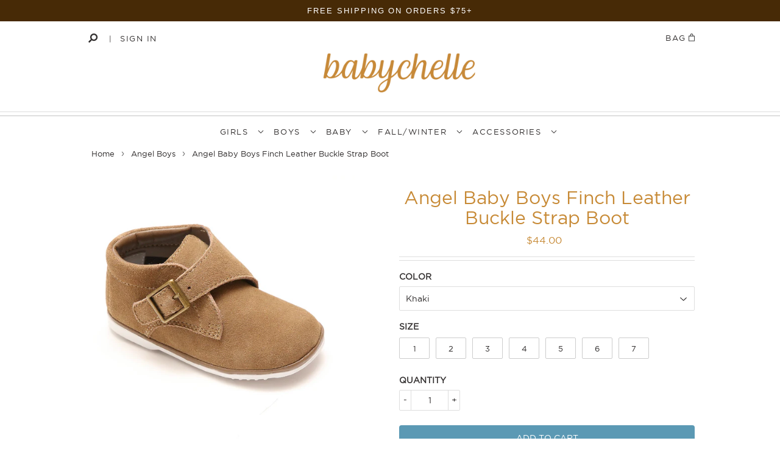

--- FILE ---
content_type: text/html; charset=utf-8
request_url: https://www.babychelle.com/collections/angel-boys-shoes/products/angel-baby-boys-finch-leather-buckle-strap-boot
body_size: 29304
content:
<!doctype html>
<!--[if lt IE 7]><html class="no-js lt-ie9 lt-ie8 lt-ie7" lang="en"> <![endif]-->
<!--[if IE 7]><html class="no-js lt-ie9 lt-ie8" lang="en"> <![endif]-->
<!--[if IE 8]><html class="no-js lt-ie9" lang="en"> <![endif]-->
<!--[if IE 9 ]><html class="ie9 no-js"> <![endif]-->
<!--[if (gt IE 9)|!(IE)]><!--> <html class="no-touch no-js"> <!--<![endif]-->
<head>

  <!-- Global site tag (gtag.js) - Google Analytics added 6/28/22 for GA4 property -->
<script async src="https://www.googletagmanager.com/gtag/js?id=G-B8KFRV94N4"></script>
<script>
  window.dataLayer = window.dataLayer || [];
  function gtag(){dataLayer.push(arguments);}
  gtag('js', new Date());

  gtag('config', 'G-B8KFRV94N4');
</script>
  
  <meta name="google-site-verification" content="PKo6SdMYckzqQSlljR8VbbSDw0a2sVmrVhyJKBLzT8Q" />

  
  <script>(function(H){H.className=H.className.replace(/\bno-js\b/,'js')})(document.documentElement)</script>
  <!-- Basic page needs ================================================== -->
  <meta charset="utf-8">
  <meta http-equiv="X-UA-Compatible" content="IE=edge,chrome=1">

  
  <link rel="shortcut icon" href="//www.babychelle.com/cdn/shop/files/Mustard_Bow_Squared_32x32.png?v=1613576948" type="image/png" />
  

  <!-- Title and description ================================================== -->
  <title>
    Angel Baby Boys Finch Leather Buckle Strap Boot &ndash; Babychelle
  </title>


  
  <meta name="description" content="This is easily our favorite no-fuss baby boot for boys yet! He will enjoy the easy on/off with the velcro strap in no time. Perfect for gifting and pairing with outfits all year round, whether for a casual adventure or a dressier occasion. Soft suede upper Velcro strap for easy on and off Brass buckle accent Lightweigh">
  

  <!-- Product meta ================================================== -->
  <meta property="og:site_name" content="Babychelle">
<meta property="og:url" content="https://www.babychelle.com/products/angel-baby-boys-finch-leather-buckle-strap-boot">
<meta property="og:title" content="Angel Baby Boys Finch Leather Buckle Strap Boot">
<meta property="og:type" content="product">
<meta property="og:description" content="This is easily our favorite no-fuss baby boot for boys yet! He will enjoy the easy on/off with the velcro strap in no time. Perfect for gifting and pairing with outfits all year round, whether for a casual adventure or a dressier occasion. Soft suede upper Velcro strap for easy on and off Brass buckle accent Lightweigh"><meta property="og:price:amount" content="44.00">
  <meta property="og:price:currency" content="USD"><meta property="og:image" content="http://www.babychelle.com/cdn/shop/products/BC-2168khaki_1024x1024.jpg?v=1666201741"><meta property="og:image" content="http://www.babychelle.com/cdn/shop/products/1_dfe91f63-5a7a-4bec-8908-7416b7ab736b_1024x1024.png?v=1666201741"><meta property="og:image" content="http://www.babychelle.com/cdn/shop/products/2_dfd9b0cf-a8c6-4267-9cf0-362c1e62521c_1024x1024.png?v=1666201741">
<meta property="og:image:secure_url" content="https://www.babychelle.com/cdn/shop/products/BC-2168khaki_1024x1024.jpg?v=1666201741"><meta property="og:image:secure_url" content="https://www.babychelle.com/cdn/shop/products/1_dfe91f63-5a7a-4bec-8908-7416b7ab736b_1024x1024.png?v=1666201741"><meta property="og:image:secure_url" content="https://www.babychelle.com/cdn/shop/products/2_dfd9b0cf-a8c6-4267-9cf0-362c1e62521c_1024x1024.png?v=1666201741">



  <meta name="twitter:card" content="summary_large_image">
  <meta name="twitter:image" content="https://www.babychelle.com/cdn/shop/products/BC-2168khaki_1024x1024.jpg?v=1666201741">
  <meta name="twitter:image:width" content="480">
  <meta name="twitter:image:height" content="480">

<meta name="twitter:title" content="Angel Baby Boys Finch Leather Buckle Strap Boot">
<meta name="twitter:description" content="This is easily our favorite no-fuss baby boot for boys yet! He will enjoy the easy on/off with the velcro strap in no time. Perfect for gifting and pairing with outfits all year round, whether for a casual adventure or a dressier occasion. Soft suede upper Velcro strap for easy on and off Brass buckle accent Lightweigh">


  <!-- Helpers ================================================== -->
  <link rel="canonical" href="https://www.babychelle.com/products/angel-baby-boys-finch-leather-buckle-strap-boot">
  <meta name="viewport" content="width=device-width,initial-scale=1">

  <!-- CSS ================================================== -->
  <link rel="stylesheet" href="https://use.fontawesome.com/releases/v5.8.1/css/all.css" integrity="sha384-50oBUHEmvpQ+1lW4y57PTFmhCaXp0ML5d60M1M7uH2+nqUivzIebhndOJK28anvf" crossorigin="anonymous"/>
  <link href="//www.babychelle.com/cdn/shop/t/70/assets/theme.scss.css?v=133459143366275536031768244618" rel="stylesheet" type="text/css" media="all" />
  <link href="//www.babychelle.com/cdn/shop/t/70/assets/custom.css?v=177720479030702909161763584596" rel="stylesheet" type="text/css" media="all" />
  <link href="//www.babychelle.com/cdn/shop/t/70/assets/owl.carousel.min.css?v=70516089817612781961744138688" rel="stylesheet" type="text/css" media="all" />
  <link href="//www.babychelle.com/cdn/shop/t/70/assets/owl.theme.default.min.css?v=135046118358282713361744138688" rel="stylesheet" type="text/css" media="all" />

  



  <link rel="stylesheet" href="https://cdnjs.cloudflare.com/ajax/libs/fancybox/3.1.20/jquery.fancybox.min.css" type="text/css" media="screen" />
  <link rel="stylesheet" href="https://maxcdn.bootstrapcdn.com/bootstrap/3.3.7/css/bootstrap.min.css">

  <!-- Header hook for plugins ================================================== -->
  <!-- "snippets/buddha-megamenu-before.liquid" was not rendered, the associated app was uninstalled -->
  <!-- "snippets/buddha-megamenu.liquid" was not rendered, the associated app was uninstalled -->
  <script>window.performance && window.performance.mark && window.performance.mark('shopify.content_for_header.start');</script><meta name="google-site-verification" content="PKo6SdMYckzqQSlljR8VbbSDw0a2sVmrVhyJKBLzT8Q">
<meta id="shopify-digital-wallet" name="shopify-digital-wallet" content="/1314102/digital_wallets/dialog">
<meta name="shopify-checkout-api-token" content="98f97905347b73aabadac0796897479f">
<meta id="in-context-paypal-metadata" data-shop-id="1314102" data-venmo-supported="false" data-environment="production" data-locale="en_US" data-paypal-v4="true" data-currency="USD">
<link rel="alternate" type="application/json+oembed" href="https://www.babychelle.com/products/angel-baby-boys-finch-leather-buckle-strap-boot.oembed">
<script async="async" src="/checkouts/internal/preloads.js?locale=en-US"></script>
<link rel="preconnect" href="https://shop.app" crossorigin="anonymous">
<script async="async" src="https://shop.app/checkouts/internal/preloads.js?locale=en-US&shop_id=1314102" crossorigin="anonymous"></script>
<script id="apple-pay-shop-capabilities" type="application/json">{"shopId":1314102,"countryCode":"US","currencyCode":"USD","merchantCapabilities":["supports3DS"],"merchantId":"gid:\/\/shopify\/Shop\/1314102","merchantName":"Babychelle","requiredBillingContactFields":["postalAddress","email"],"requiredShippingContactFields":["postalAddress","email"],"shippingType":"shipping","supportedNetworks":["visa","masterCard","amex","discover","elo","jcb"],"total":{"type":"pending","label":"Babychelle","amount":"1.00"},"shopifyPaymentsEnabled":true,"supportsSubscriptions":true}</script>
<script id="shopify-features" type="application/json">{"accessToken":"98f97905347b73aabadac0796897479f","betas":["rich-media-storefront-analytics"],"domain":"www.babychelle.com","predictiveSearch":true,"shopId":1314102,"locale":"en"}</script>
<script>var Shopify = Shopify || {};
Shopify.shop = "babychelle.myshopify.com";
Shopify.locale = "en";
Shopify.currency = {"active":"USD","rate":"1.0"};
Shopify.country = "US";
Shopify.theme = {"name":"Babychelle x eCart ==(Yuvi) - HC - 23 Feb '21","id":135338426470,"schema_name":"Supply","schema_version":"2.1.0","theme_store_id":679,"role":"main"};
Shopify.theme.handle = "null";
Shopify.theme.style = {"id":null,"handle":null};
Shopify.cdnHost = "www.babychelle.com/cdn";
Shopify.routes = Shopify.routes || {};
Shopify.routes.root = "/";</script>
<script type="module">!function(o){(o.Shopify=o.Shopify||{}).modules=!0}(window);</script>
<script>!function(o){function n(){var o=[];function n(){o.push(Array.prototype.slice.apply(arguments))}return n.q=o,n}var t=o.Shopify=o.Shopify||{};t.loadFeatures=n(),t.autoloadFeatures=n()}(window);</script>
<script>
  window.ShopifyPay = window.ShopifyPay || {};
  window.ShopifyPay.apiHost = "shop.app\/pay";
  window.ShopifyPay.redirectState = null;
</script>
<script id="shop-js-analytics" type="application/json">{"pageType":"product"}</script>
<script defer="defer" async type="module" src="//www.babychelle.com/cdn/shopifycloud/shop-js/modules/v2/client.init-shop-cart-sync_DlSlHazZ.en.esm.js"></script>
<script defer="defer" async type="module" src="//www.babychelle.com/cdn/shopifycloud/shop-js/modules/v2/chunk.common_D16XZWos.esm.js"></script>
<script type="module">
  await import("//www.babychelle.com/cdn/shopifycloud/shop-js/modules/v2/client.init-shop-cart-sync_DlSlHazZ.en.esm.js");
await import("//www.babychelle.com/cdn/shopifycloud/shop-js/modules/v2/chunk.common_D16XZWos.esm.js");

  window.Shopify.SignInWithShop?.initShopCartSync?.({"fedCMEnabled":true,"windoidEnabled":true});

</script>
<script>
  window.Shopify = window.Shopify || {};
  if (!window.Shopify.featureAssets) window.Shopify.featureAssets = {};
  window.Shopify.featureAssets['shop-js'] = {"shop-cart-sync":["modules/v2/client.shop-cart-sync_DKWYiEUO.en.esm.js","modules/v2/chunk.common_D16XZWos.esm.js"],"init-fed-cm":["modules/v2/client.init-fed-cm_vfPMjZAC.en.esm.js","modules/v2/chunk.common_D16XZWos.esm.js"],"init-shop-email-lookup-coordinator":["modules/v2/client.init-shop-email-lookup-coordinator_CR38P6MB.en.esm.js","modules/v2/chunk.common_D16XZWos.esm.js"],"init-shop-cart-sync":["modules/v2/client.init-shop-cart-sync_DlSlHazZ.en.esm.js","modules/v2/chunk.common_D16XZWos.esm.js"],"shop-cash-offers":["modules/v2/client.shop-cash-offers_CJw4IQ6B.en.esm.js","modules/v2/chunk.common_D16XZWos.esm.js","modules/v2/chunk.modal_UwFWkumu.esm.js"],"shop-toast-manager":["modules/v2/client.shop-toast-manager_BY778Uv6.en.esm.js","modules/v2/chunk.common_D16XZWos.esm.js"],"init-windoid":["modules/v2/client.init-windoid_DVhZdEm3.en.esm.js","modules/v2/chunk.common_D16XZWos.esm.js"],"shop-button":["modules/v2/client.shop-button_D2ZzKUPa.en.esm.js","modules/v2/chunk.common_D16XZWos.esm.js"],"avatar":["modules/v2/client.avatar_BTnouDA3.en.esm.js"],"init-customer-accounts-sign-up":["modules/v2/client.init-customer-accounts-sign-up_CQZUmjGN.en.esm.js","modules/v2/client.shop-login-button_Cu5K-F7X.en.esm.js","modules/v2/chunk.common_D16XZWos.esm.js","modules/v2/chunk.modal_UwFWkumu.esm.js"],"pay-button":["modules/v2/client.pay-button_CcBqbGU7.en.esm.js","modules/v2/chunk.common_D16XZWos.esm.js"],"init-shop-for-new-customer-accounts":["modules/v2/client.init-shop-for-new-customer-accounts_B5DR5JTE.en.esm.js","modules/v2/client.shop-login-button_Cu5K-F7X.en.esm.js","modules/v2/chunk.common_D16XZWos.esm.js","modules/v2/chunk.modal_UwFWkumu.esm.js"],"shop-login-button":["modules/v2/client.shop-login-button_Cu5K-F7X.en.esm.js","modules/v2/chunk.common_D16XZWos.esm.js","modules/v2/chunk.modal_UwFWkumu.esm.js"],"shop-follow-button":["modules/v2/client.shop-follow-button_BX8Slf17.en.esm.js","modules/v2/chunk.common_D16XZWos.esm.js","modules/v2/chunk.modal_UwFWkumu.esm.js"],"init-customer-accounts":["modules/v2/client.init-customer-accounts_DjKkmQ2w.en.esm.js","modules/v2/client.shop-login-button_Cu5K-F7X.en.esm.js","modules/v2/chunk.common_D16XZWos.esm.js","modules/v2/chunk.modal_UwFWkumu.esm.js"],"lead-capture":["modules/v2/client.lead-capture_ChWCg7nV.en.esm.js","modules/v2/chunk.common_D16XZWos.esm.js","modules/v2/chunk.modal_UwFWkumu.esm.js"],"checkout-modal":["modules/v2/client.checkout-modal_DPnpVyv-.en.esm.js","modules/v2/chunk.common_D16XZWos.esm.js","modules/v2/chunk.modal_UwFWkumu.esm.js"],"shop-login":["modules/v2/client.shop-login_leRXJtcZ.en.esm.js","modules/v2/chunk.common_D16XZWos.esm.js","modules/v2/chunk.modal_UwFWkumu.esm.js"],"payment-terms":["modules/v2/client.payment-terms_Bp9K0NXD.en.esm.js","modules/v2/chunk.common_D16XZWos.esm.js","modules/v2/chunk.modal_UwFWkumu.esm.js"]};
</script>
<script>(function() {
  var isLoaded = false;
  function asyncLoad() {
    if (isLoaded) return;
    isLoaded = true;
    var urls = ["https:\/\/load.fomo.com\/api\/v1\/DbVWY1ndGuMiYe5GIsklCw\/load.js?shop=babychelle.myshopify.com","https:\/\/shopify-extension.getredo.com\/main.js?widget_id=n2jqt4rdsdld5it\u0026shop=babychelle.myshopify.com","https:\/\/cdn.hextom.com\/js\/quickannouncementbar.js?shop=babychelle.myshopify.com"];
    for (var i = 0; i < urls.length; i++) {
      var s = document.createElement('script');
      s.type = 'text/javascript';
      s.async = true;
      s.src = urls[i];
      var x = document.getElementsByTagName('script')[0];
      x.parentNode.insertBefore(s, x);
    }
  };
  if(window.attachEvent) {
    window.attachEvent('onload', asyncLoad);
  } else {
    window.addEventListener('load', asyncLoad, false);
  }
})();</script>
<script id="__st">var __st={"a":1314102,"offset":-28800,"reqid":"9ff355a7-4549-4dcd-bc98-7d3a58da2382-1768571603","pageurl":"www.babychelle.com\/collections\/angel-boys-shoes\/products\/angel-baby-boys-finch-leather-buckle-strap-boot","u":"cec40b6c0724","p":"product","rtyp":"product","rid":4917904310374};</script>
<script>window.ShopifyPaypalV4VisibilityTracking = true;</script>
<script id="captcha-bootstrap">!function(){'use strict';const t='contact',e='account',n='new_comment',o=[[t,t],['blogs',n],['comments',n],[t,'customer']],c=[[e,'customer_login'],[e,'guest_login'],[e,'recover_customer_password'],[e,'create_customer']],r=t=>t.map((([t,e])=>`form[action*='/${t}']:not([data-nocaptcha='true']) input[name='form_type'][value='${e}']`)).join(','),a=t=>()=>t?[...document.querySelectorAll(t)].map((t=>t.form)):[];function s(){const t=[...o],e=r(t);return a(e)}const i='password',u='form_key',d=['recaptcha-v3-token','g-recaptcha-response','h-captcha-response',i],f=()=>{try{return window.sessionStorage}catch{return}},m='__shopify_v',_=t=>t.elements[u];function p(t,e,n=!1){try{const o=window.sessionStorage,c=JSON.parse(o.getItem(e)),{data:r}=function(t){const{data:e,action:n}=t;return t[m]||n?{data:e,action:n}:{data:t,action:n}}(c);for(const[e,n]of Object.entries(r))t.elements[e]&&(t.elements[e].value=n);n&&o.removeItem(e)}catch(o){console.error('form repopulation failed',{error:o})}}const l='form_type',E='cptcha';function T(t){t.dataset[E]=!0}const w=window,h=w.document,L='Shopify',v='ce_forms',y='captcha';let A=!1;((t,e)=>{const n=(g='f06e6c50-85a8-45c8-87d0-21a2b65856fe',I='https://cdn.shopify.com/shopifycloud/storefront-forms-hcaptcha/ce_storefront_forms_captcha_hcaptcha.v1.5.2.iife.js',D={infoText:'Protected by hCaptcha',privacyText:'Privacy',termsText:'Terms'},(t,e,n)=>{const o=w[L][v],c=o.bindForm;if(c)return c(t,g,e,D).then(n);var r;o.q.push([[t,g,e,D],n]),r=I,A||(h.body.append(Object.assign(h.createElement('script'),{id:'captcha-provider',async:!0,src:r})),A=!0)});var g,I,D;w[L]=w[L]||{},w[L][v]=w[L][v]||{},w[L][v].q=[],w[L][y]=w[L][y]||{},w[L][y].protect=function(t,e){n(t,void 0,e),T(t)},Object.freeze(w[L][y]),function(t,e,n,w,h,L){const[v,y,A,g]=function(t,e,n){const i=e?o:[],u=t?c:[],d=[...i,...u],f=r(d),m=r(i),_=r(d.filter((([t,e])=>n.includes(e))));return[a(f),a(m),a(_),s()]}(w,h,L),I=t=>{const e=t.target;return e instanceof HTMLFormElement?e:e&&e.form},D=t=>v().includes(t);t.addEventListener('submit',(t=>{const e=I(t);if(!e)return;const n=D(e)&&!e.dataset.hcaptchaBound&&!e.dataset.recaptchaBound,o=_(e),c=g().includes(e)&&(!o||!o.value);(n||c)&&t.preventDefault(),c&&!n&&(function(t){try{if(!f())return;!function(t){const e=f();if(!e)return;const n=_(t);if(!n)return;const o=n.value;o&&e.removeItem(o)}(t);const e=Array.from(Array(32),(()=>Math.random().toString(36)[2])).join('');!function(t,e){_(t)||t.append(Object.assign(document.createElement('input'),{type:'hidden',name:u})),t.elements[u].value=e}(t,e),function(t,e){const n=f();if(!n)return;const o=[...t.querySelectorAll(`input[type='${i}']`)].map((({name:t})=>t)),c=[...d,...o],r={};for(const[a,s]of new FormData(t).entries())c.includes(a)||(r[a]=s);n.setItem(e,JSON.stringify({[m]:1,action:t.action,data:r}))}(t,e)}catch(e){console.error('failed to persist form',e)}}(e),e.submit())}));const S=(t,e)=>{t&&!t.dataset[E]&&(n(t,e.some((e=>e===t))),T(t))};for(const o of['focusin','change'])t.addEventListener(o,(t=>{const e=I(t);D(e)&&S(e,y())}));const B=e.get('form_key'),M=e.get(l),P=B&&M;t.addEventListener('DOMContentLoaded',(()=>{const t=y();if(P)for(const e of t)e.elements[l].value===M&&p(e,B);[...new Set([...A(),...v().filter((t=>'true'===t.dataset.shopifyCaptcha))])].forEach((e=>S(e,t)))}))}(h,new URLSearchParams(w.location.search),n,t,e,['guest_login'])})(!0,!0)}();</script>
<script integrity="sha256-4kQ18oKyAcykRKYeNunJcIwy7WH5gtpwJnB7kiuLZ1E=" data-source-attribution="shopify.loadfeatures" defer="defer" src="//www.babychelle.com/cdn/shopifycloud/storefront/assets/storefront/load_feature-a0a9edcb.js" crossorigin="anonymous"></script>
<script crossorigin="anonymous" defer="defer" src="//www.babychelle.com/cdn/shopifycloud/storefront/assets/shopify_pay/storefront-65b4c6d7.js?v=20250812"></script>
<script data-source-attribution="shopify.dynamic_checkout.dynamic.init">var Shopify=Shopify||{};Shopify.PaymentButton=Shopify.PaymentButton||{isStorefrontPortableWallets:!0,init:function(){window.Shopify.PaymentButton.init=function(){};var t=document.createElement("script");t.src="https://www.babychelle.com/cdn/shopifycloud/portable-wallets/latest/portable-wallets.en.js",t.type="module",document.head.appendChild(t)}};
</script>
<script data-source-attribution="shopify.dynamic_checkout.buyer_consent">
  function portableWalletsHideBuyerConsent(e){var t=document.getElementById("shopify-buyer-consent"),n=document.getElementById("shopify-subscription-policy-button");t&&n&&(t.classList.add("hidden"),t.setAttribute("aria-hidden","true"),n.removeEventListener("click",e))}function portableWalletsShowBuyerConsent(e){var t=document.getElementById("shopify-buyer-consent"),n=document.getElementById("shopify-subscription-policy-button");t&&n&&(t.classList.remove("hidden"),t.removeAttribute("aria-hidden"),n.addEventListener("click",e))}window.Shopify?.PaymentButton&&(window.Shopify.PaymentButton.hideBuyerConsent=portableWalletsHideBuyerConsent,window.Shopify.PaymentButton.showBuyerConsent=portableWalletsShowBuyerConsent);
</script>
<script data-source-attribution="shopify.dynamic_checkout.cart.bootstrap">document.addEventListener("DOMContentLoaded",(function(){function t(){return document.querySelector("shopify-accelerated-checkout-cart, shopify-accelerated-checkout")}if(t())Shopify.PaymentButton.init();else{new MutationObserver((function(e,n){t()&&(Shopify.PaymentButton.init(),n.disconnect())})).observe(document.body,{childList:!0,subtree:!0})}}));
</script>
<link id="shopify-accelerated-checkout-styles" rel="stylesheet" media="screen" href="https://www.babychelle.com/cdn/shopifycloud/portable-wallets/latest/accelerated-checkout-backwards-compat.css" crossorigin="anonymous">
<style id="shopify-accelerated-checkout-cart">
        #shopify-buyer-consent {
  margin-top: 1em;
  display: inline-block;
  width: 100%;
}

#shopify-buyer-consent.hidden {
  display: none;
}

#shopify-subscription-policy-button {
  background: none;
  border: none;
  padding: 0;
  text-decoration: underline;
  font-size: inherit;
  cursor: pointer;
}

#shopify-subscription-policy-button::before {
  box-shadow: none;
}

      </style>

<script>window.performance && window.performance.mark && window.performance.mark('shopify.content_for_header.end');</script>

  

<!--[if lt IE 9]>
<script src="//cdnjs.cloudflare.com/ajax/libs/html5shiv/3.7.2/html5shiv.min.js" type="text/javascript"></script>
<script src="//www.babychelle.com/cdn/shop/t/70/assets/respond.min.js?1477" type="text/javascript"></script>
<link href="//www.babychelle.com/cdn/shop/t/70/assets/respond-proxy.html" id="respond-proxy" rel="respond-proxy" />
<link href="//www.babychelle.com/search?q=6639e17bd7168b96e634a6d47dd3f1de" id="respond-redirect" rel="respond-redirect" />
<script src="//www.babychelle.com/search?q=6639e17bd7168b96e634a6d47dd3f1de" type="text/javascript"></script>
<![endif]-->
<!--[if (lte IE 9) ]><script src="//www.babychelle.com/cdn/shop/t/70/assets/match-media.min.js?1477" type="text/javascript"></script><![endif]-->


  
  
  <script src="https://ajax.googleapis.com/ajax/libs/jquery/3.3.1/jquery.min.js" type="text/javascript"></script>
  <script src="https://maxcdn.bootstrapcdn.com/bootstrap/3.3.7/js/bootstrap.min.js" type="text/javascript"></script>
  <script src="//ajax.googleapis.com/ajax/libs/jquery/1.11.0/jquery.min.js" type="text/javascript"></script>
  <script src="https://cdnjs.cloudflare.com/ajax/libs/fancybox/3.1.20/jquery.fancybox.min.js" type="text/javascript"></script>
  <script src="//www.babychelle.com/cdn/shop/t/70/assets/owl.carousel.js?v=164149608635402950691744138688" type="text/javascript"></script>
  <!--[if (gt IE 9)|!(IE)]><!--><script src="//www.babychelle.com/cdn/shop/t/70/assets/lazysizes.min.js?v=137129930720396381061744138688" async="async"></script><!--<![endif]-->
  <!--[if lte IE 9]><script src="//www.babychelle.com/cdn/shop/t/70/assets/lazysizes.min.js?v=137129930720396381061744138688"></script><![endif]-->

  <!--[if (gt IE 9)|!(IE)]><!--><script src="//www.babychelle.com/cdn/shop/t/70/assets/vendor.js?v=20934897072029105491744138688" defer="defer"></script><!--<![endif]-->
  <!--[if lte IE 9]><script src="//www.babychelle.com/cdn/shop/t/70/assets/vendor.js?v=20934897072029105491744138688"></script><![endif]-->

  <!--[if (gt IE 9)|!(IE)]><!--><script src="//www.babychelle.com/cdn/shop/t/70/assets/theme.js?v=74836532532983790511744138688" defer="defer"></script><!--<![endif]-->
  <!--[if lte IE 9]><script src="//www.babychelle.com/cdn/shop/t/70/assets/theme.js?v=74836532532983790511744138688"></script><![endif]-->




  <!-- Global site tag (gtag.js) - AdWords:1002633026 -->
<script async src="https://www.googletagmanager.com/gtag/js?id=AW-1002633026"></script>
<script>
 window.dataLayer = window.dataLayer || [];
 function gtag(){dataLayer.push(arguments);}
 gtag('js', new Date());

gtag('config', 'AW-1002633026');

  gtag('config', 'UA-32698798-1');
  
</script>

<script>
 gtag('event', 'page_view', {
 'send_to': 'AW-1002633026',
 'ecomm_pagetype': 'product',
   'ecomm_prodid': 'shopify_US_4917904310374_32062968889446',
 'ecomm_totalvalue': '44.00'
 });
</script>

  
  
  
  
<!-- BEGIN app block: shopify://apps/seguno-popups/blocks/popup-app-embed/f53bd66f-9a20-4ce2-ae2e-ccbd0148bd4b --><meta property="seguno:shop-id" content="1314102" />


<!-- END app block --><script src="https://cdn.shopify.com/extensions/0199c427-df3e-7dbf-8171-b4fecbfad766/popup-11/assets/popup.js" type="text/javascript" defer="defer"></script>
<link href="https://monorail-edge.shopifysvc.com" rel="dns-prefetch">
<script>(function(){if ("sendBeacon" in navigator && "performance" in window) {try {var session_token_from_headers = performance.getEntriesByType('navigation')[0].serverTiming.find(x => x.name == '_s').description;} catch {var session_token_from_headers = undefined;}var session_cookie_matches = document.cookie.match(/_shopify_s=([^;]*)/);var session_token_from_cookie = session_cookie_matches && session_cookie_matches.length === 2 ? session_cookie_matches[1] : "";var session_token = session_token_from_headers || session_token_from_cookie || "";function handle_abandonment_event(e) {var entries = performance.getEntries().filter(function(entry) {return /monorail-edge.shopifysvc.com/.test(entry.name);});if (!window.abandonment_tracked && entries.length === 0) {window.abandonment_tracked = true;var currentMs = Date.now();var navigation_start = performance.timing.navigationStart;var payload = {shop_id: 1314102,url: window.location.href,navigation_start,duration: currentMs - navigation_start,session_token,page_type: "product"};window.navigator.sendBeacon("https://monorail-edge.shopifysvc.com/v1/produce", JSON.stringify({schema_id: "online_store_buyer_site_abandonment/1.1",payload: payload,metadata: {event_created_at_ms: currentMs,event_sent_at_ms: currentMs}}));}}window.addEventListener('pagehide', handle_abandonment_event);}}());</script>
<script id="web-pixels-manager-setup">(function e(e,d,r,n,o){if(void 0===o&&(o={}),!Boolean(null===(a=null===(i=window.Shopify)||void 0===i?void 0:i.analytics)||void 0===a?void 0:a.replayQueue)){var i,a;window.Shopify=window.Shopify||{};var t=window.Shopify;t.analytics=t.analytics||{};var s=t.analytics;s.replayQueue=[],s.publish=function(e,d,r){return s.replayQueue.push([e,d,r]),!0};try{self.performance.mark("wpm:start")}catch(e){}var l=function(){var e={modern:/Edge?\/(1{2}[4-9]|1[2-9]\d|[2-9]\d{2}|\d{4,})\.\d+(\.\d+|)|Firefox\/(1{2}[4-9]|1[2-9]\d|[2-9]\d{2}|\d{4,})\.\d+(\.\d+|)|Chrom(ium|e)\/(9{2}|\d{3,})\.\d+(\.\d+|)|(Maci|X1{2}).+ Version\/(15\.\d+|(1[6-9]|[2-9]\d|\d{3,})\.\d+)([,.]\d+|)( \(\w+\)|)( Mobile\/\w+|) Safari\/|Chrome.+OPR\/(9{2}|\d{3,})\.\d+\.\d+|(CPU[ +]OS|iPhone[ +]OS|CPU[ +]iPhone|CPU IPhone OS|CPU iPad OS)[ +]+(15[._]\d+|(1[6-9]|[2-9]\d|\d{3,})[._]\d+)([._]\d+|)|Android:?[ /-](13[3-9]|1[4-9]\d|[2-9]\d{2}|\d{4,})(\.\d+|)(\.\d+|)|Android.+Firefox\/(13[5-9]|1[4-9]\d|[2-9]\d{2}|\d{4,})\.\d+(\.\d+|)|Android.+Chrom(ium|e)\/(13[3-9]|1[4-9]\d|[2-9]\d{2}|\d{4,})\.\d+(\.\d+|)|SamsungBrowser\/([2-9]\d|\d{3,})\.\d+/,legacy:/Edge?\/(1[6-9]|[2-9]\d|\d{3,})\.\d+(\.\d+|)|Firefox\/(5[4-9]|[6-9]\d|\d{3,})\.\d+(\.\d+|)|Chrom(ium|e)\/(5[1-9]|[6-9]\d|\d{3,})\.\d+(\.\d+|)([\d.]+$|.*Safari\/(?![\d.]+ Edge\/[\d.]+$))|(Maci|X1{2}).+ Version\/(10\.\d+|(1[1-9]|[2-9]\d|\d{3,})\.\d+)([,.]\d+|)( \(\w+\)|)( Mobile\/\w+|) Safari\/|Chrome.+OPR\/(3[89]|[4-9]\d|\d{3,})\.\d+\.\d+|(CPU[ +]OS|iPhone[ +]OS|CPU[ +]iPhone|CPU IPhone OS|CPU iPad OS)[ +]+(10[._]\d+|(1[1-9]|[2-9]\d|\d{3,})[._]\d+)([._]\d+|)|Android:?[ /-](13[3-9]|1[4-9]\d|[2-9]\d{2}|\d{4,})(\.\d+|)(\.\d+|)|Mobile Safari.+OPR\/([89]\d|\d{3,})\.\d+\.\d+|Android.+Firefox\/(13[5-9]|1[4-9]\d|[2-9]\d{2}|\d{4,})\.\d+(\.\d+|)|Android.+Chrom(ium|e)\/(13[3-9]|1[4-9]\d|[2-9]\d{2}|\d{4,})\.\d+(\.\d+|)|Android.+(UC? ?Browser|UCWEB|U3)[ /]?(15\.([5-9]|\d{2,})|(1[6-9]|[2-9]\d|\d{3,})\.\d+)\.\d+|SamsungBrowser\/(5\.\d+|([6-9]|\d{2,})\.\d+)|Android.+MQ{2}Browser\/(14(\.(9|\d{2,})|)|(1[5-9]|[2-9]\d|\d{3,})(\.\d+|))(\.\d+|)|K[Aa][Ii]OS\/(3\.\d+|([4-9]|\d{2,})\.\d+)(\.\d+|)/},d=e.modern,r=e.legacy,n=navigator.userAgent;return n.match(d)?"modern":n.match(r)?"legacy":"unknown"}(),u="modern"===l?"modern":"legacy",c=(null!=n?n:{modern:"",legacy:""})[u],f=function(e){return[e.baseUrl,"/wpm","/b",e.hashVersion,"modern"===e.buildTarget?"m":"l",".js"].join("")}({baseUrl:d,hashVersion:r,buildTarget:u}),m=function(e){var d=e.version,r=e.bundleTarget,n=e.surface,o=e.pageUrl,i=e.monorailEndpoint;return{emit:function(e){var a=e.status,t=e.errorMsg,s=(new Date).getTime(),l=JSON.stringify({metadata:{event_sent_at_ms:s},events:[{schema_id:"web_pixels_manager_load/3.1",payload:{version:d,bundle_target:r,page_url:o,status:a,surface:n,error_msg:t},metadata:{event_created_at_ms:s}}]});if(!i)return console&&console.warn&&console.warn("[Web Pixels Manager] No Monorail endpoint provided, skipping logging."),!1;try{return self.navigator.sendBeacon.bind(self.navigator)(i,l)}catch(e){}var u=new XMLHttpRequest;try{return u.open("POST",i,!0),u.setRequestHeader("Content-Type","text/plain"),u.send(l),!0}catch(e){return console&&console.warn&&console.warn("[Web Pixels Manager] Got an unhandled error while logging to Monorail."),!1}}}}({version:r,bundleTarget:l,surface:e.surface,pageUrl:self.location.href,monorailEndpoint:e.monorailEndpoint});try{o.browserTarget=l,function(e){var d=e.src,r=e.async,n=void 0===r||r,o=e.onload,i=e.onerror,a=e.sri,t=e.scriptDataAttributes,s=void 0===t?{}:t,l=document.createElement("script"),u=document.querySelector("head"),c=document.querySelector("body");if(l.async=n,l.src=d,a&&(l.integrity=a,l.crossOrigin="anonymous"),s)for(var f in s)if(Object.prototype.hasOwnProperty.call(s,f))try{l.dataset[f]=s[f]}catch(e){}if(o&&l.addEventListener("load",o),i&&l.addEventListener("error",i),u)u.appendChild(l);else{if(!c)throw new Error("Did not find a head or body element to append the script");c.appendChild(l)}}({src:f,async:!0,onload:function(){if(!function(){var e,d;return Boolean(null===(d=null===(e=window.Shopify)||void 0===e?void 0:e.analytics)||void 0===d?void 0:d.initialized)}()){var d=window.webPixelsManager.init(e)||void 0;if(d){var r=window.Shopify.analytics;r.replayQueue.forEach((function(e){var r=e[0],n=e[1],o=e[2];d.publishCustomEvent(r,n,o)})),r.replayQueue=[],r.publish=d.publishCustomEvent,r.visitor=d.visitor,r.initialized=!0}}},onerror:function(){return m.emit({status:"failed",errorMsg:"".concat(f," has failed to load")})},sri:function(e){var d=/^sha384-[A-Za-z0-9+/=]+$/;return"string"==typeof e&&d.test(e)}(c)?c:"",scriptDataAttributes:o}),m.emit({status:"loading"})}catch(e){m.emit({status:"failed",errorMsg:(null==e?void 0:e.message)||"Unknown error"})}}})({shopId: 1314102,storefrontBaseUrl: "https://www.babychelle.com",extensionsBaseUrl: "https://extensions.shopifycdn.com/cdn/shopifycloud/web-pixels-manager",monorailEndpoint: "https://monorail-edge.shopifysvc.com/unstable/produce_batch",surface: "storefront-renderer",enabledBetaFlags: ["2dca8a86"],webPixelsConfigList: [{"id":"1291550822","configuration":"{\"widgetId\":\"n2jqt4rdsdld5it\",\"baseRequestUrl\":\"https:\\\/\\\/shopify-server.getredo.com\\\/widgets\",\"splitEnabled\":\"false\",\"customerAccountsEnabled\":\"true\",\"conciergeSplitEnabled\":\"false\",\"marketingEnabled\":\"false\",\"expandedWarrantyEnabled\":\"false\",\"storefrontSalesAIEnabled\":\"false\",\"conversionEnabled\":\"false\"}","eventPayloadVersion":"v1","runtimeContext":"STRICT","scriptVersion":"3db1d8d3083a00490dbef27760feee59","type":"APP","apiClientId":3426665,"privacyPurposes":["ANALYTICS","MARKETING"],"capabilities":["advanced_dom_events"],"dataSharingAdjustments":{"protectedCustomerApprovalScopes":["read_customer_address","read_customer_email","read_customer_name","read_customer_personal_data","read_customer_phone"]}},{"id":"318406758","configuration":"{\"config\":\"{\\\"google_tag_ids\\\":[\\\"G-B8KFRV94N4\\\",\\\"GT-K46RC4X\\\",\\\"AW-1002633026\\\"],\\\"target_country\\\":\\\"US\\\",\\\"gtag_events\\\":[{\\\"type\\\":\\\"search\\\",\\\"action_label\\\":\\\"G-B8KFRV94N4\\\"},{\\\"type\\\":\\\"begin_checkout\\\",\\\"action_label\\\":\\\"G-B8KFRV94N4\\\"},{\\\"type\\\":\\\"view_item\\\",\\\"action_label\\\":[\\\"G-B8KFRV94N4\\\",\\\"MC-1C71M72CMY\\\"]},{\\\"type\\\":\\\"purchase\\\",\\\"action_label\\\":[\\\"G-B8KFRV94N4\\\",\\\"MC-1C71M72CMY\\\",\\\"AW-1002633026\\\/O1bJCJ6jhwMQwu6L3gM\\\"]},{\\\"type\\\":\\\"page_view\\\",\\\"action_label\\\":[\\\"G-B8KFRV94N4\\\",\\\"MC-1C71M72CMY\\\"]},{\\\"type\\\":\\\"add_payment_info\\\",\\\"action_label\\\":\\\"G-B8KFRV94N4\\\"},{\\\"type\\\":\\\"add_to_cart\\\",\\\"action_label\\\":\\\"G-B8KFRV94N4\\\"}],\\\"enable_monitoring_mode\\\":false}\"}","eventPayloadVersion":"v1","runtimeContext":"OPEN","scriptVersion":"b2a88bafab3e21179ed38636efcd8a93","type":"APP","apiClientId":1780363,"privacyPurposes":[],"dataSharingAdjustments":{"protectedCustomerApprovalScopes":["read_customer_address","read_customer_email","read_customer_name","read_customer_personal_data","read_customer_phone"]}},{"id":"136282214","configuration":"{\"pixel_id\":\"1624974191143481\",\"pixel_type\":\"facebook_pixel\",\"metaapp_system_user_token\":\"-\"}","eventPayloadVersion":"v1","runtimeContext":"OPEN","scriptVersion":"ca16bc87fe92b6042fbaa3acc2fbdaa6","type":"APP","apiClientId":2329312,"privacyPurposes":["ANALYTICS","MARKETING","SALE_OF_DATA"],"dataSharingAdjustments":{"protectedCustomerApprovalScopes":["read_customer_address","read_customer_email","read_customer_name","read_customer_personal_data","read_customer_phone"]}},{"id":"39747686","configuration":"{\"tagID\":\"2621022781472\"}","eventPayloadVersion":"v1","runtimeContext":"STRICT","scriptVersion":"18031546ee651571ed29edbe71a3550b","type":"APP","apiClientId":3009811,"privacyPurposes":["ANALYTICS","MARKETING","SALE_OF_DATA"],"dataSharingAdjustments":{"protectedCustomerApprovalScopes":["read_customer_address","read_customer_email","read_customer_name","read_customer_personal_data","read_customer_phone"]}},{"id":"shopify-app-pixel","configuration":"{}","eventPayloadVersion":"v1","runtimeContext":"STRICT","scriptVersion":"0450","apiClientId":"shopify-pixel","type":"APP","privacyPurposes":["ANALYTICS","MARKETING"]},{"id":"shopify-custom-pixel","eventPayloadVersion":"v1","runtimeContext":"LAX","scriptVersion":"0450","apiClientId":"shopify-pixel","type":"CUSTOM","privacyPurposes":["ANALYTICS","MARKETING"]}],isMerchantRequest: false,initData: {"shop":{"name":"Babychelle","paymentSettings":{"currencyCode":"USD"},"myshopifyDomain":"babychelle.myshopify.com","countryCode":"US","storefrontUrl":"https:\/\/www.babychelle.com"},"customer":null,"cart":null,"checkout":null,"productVariants":[{"price":{"amount":44.0,"currencyCode":"USD"},"product":{"title":"Angel Baby Boys Finch Leather Buckle Strap Boot","vendor":"Angel","id":"4917904310374","untranslatedTitle":"Angel Baby Boys Finch Leather Buckle Strap Boot","url":"\/products\/angel-baby-boys-finch-leather-buckle-strap-boot","type":"Boots"},"id":"32062968889446","image":{"src":"\/\/www.babychelle.com\/cdn\/shop\/products\/BC-2168khaki.jpg?v=1666201741"},"sku":"2168 Khaki Size 1","title":"Khaki \/ 1","untranslatedTitle":"Khaki \/ 1"},{"price":{"amount":44.0,"currencyCode":"USD"},"product":{"title":"Angel Baby Boys Finch Leather Buckle Strap Boot","vendor":"Angel","id":"4917904310374","untranslatedTitle":"Angel Baby Boys Finch Leather Buckle Strap Boot","url":"\/products\/angel-baby-boys-finch-leather-buckle-strap-boot","type":"Boots"},"id":"32062968922214","image":{"src":"\/\/www.babychelle.com\/cdn\/shop\/products\/BC-2168khaki.jpg?v=1666201741"},"sku":"2168 Khaki Size 2","title":"Khaki \/ 2","untranslatedTitle":"Khaki \/ 2"},{"price":{"amount":44.0,"currencyCode":"USD"},"product":{"title":"Angel Baby Boys Finch Leather Buckle Strap Boot","vendor":"Angel","id":"4917904310374","untranslatedTitle":"Angel Baby Boys Finch Leather Buckle Strap Boot","url":"\/products\/angel-baby-boys-finch-leather-buckle-strap-boot","type":"Boots"},"id":"32062968954982","image":{"src":"\/\/www.babychelle.com\/cdn\/shop\/products\/BC-2168khaki.jpg?v=1666201741"},"sku":"2168 Khaki Size 3","title":"Khaki \/ 3","untranslatedTitle":"Khaki \/ 3"},{"price":{"amount":44.0,"currencyCode":"USD"},"product":{"title":"Angel Baby Boys Finch Leather Buckle Strap Boot","vendor":"Angel","id":"4917904310374","untranslatedTitle":"Angel Baby Boys Finch Leather Buckle Strap Boot","url":"\/products\/angel-baby-boys-finch-leather-buckle-strap-boot","type":"Boots"},"id":"32062969315430","image":{"src":"\/\/www.babychelle.com\/cdn\/shop\/products\/BC-2168khaki.jpg?v=1666201741"},"sku":"2168 Khaki Size 4","title":"Khaki \/ 4","untranslatedTitle":"Khaki \/ 4"},{"price":{"amount":44.0,"currencyCode":"USD"},"product":{"title":"Angel Baby Boys Finch Leather Buckle Strap Boot","vendor":"Angel","id":"4917904310374","untranslatedTitle":"Angel Baby Boys Finch Leather Buckle Strap Boot","url":"\/products\/angel-baby-boys-finch-leather-buckle-strap-boot","type":"Boots"},"id":"32062969348198","image":{"src":"\/\/www.babychelle.com\/cdn\/shop\/products\/BC-2168khaki.jpg?v=1666201741"},"sku":"2168 Khaki Size 5","title":"Khaki \/ 5","untranslatedTitle":"Khaki \/ 5"},{"price":{"amount":44.0,"currencyCode":"USD"},"product":{"title":"Angel Baby Boys Finch Leather Buckle Strap Boot","vendor":"Angel","id":"4917904310374","untranslatedTitle":"Angel Baby Boys Finch Leather Buckle Strap Boot","url":"\/products\/angel-baby-boys-finch-leather-buckle-strap-boot","type":"Boots"},"id":"32062969380966","image":{"src":"\/\/www.babychelle.com\/cdn\/shop\/products\/BC-2168khaki.jpg?v=1666201741"},"sku":"2168 Khaki Size 6","title":"Khaki \/ 6","untranslatedTitle":"Khaki \/ 6"},{"price":{"amount":44.0,"currencyCode":"USD"},"product":{"title":"Angel Baby Boys Finch Leather Buckle Strap Boot","vendor":"Angel","id":"4917904310374","untranslatedTitle":"Angel Baby Boys Finch Leather Buckle Strap Boot","url":"\/products\/angel-baby-boys-finch-leather-buckle-strap-boot","type":"Boots"},"id":"32062969413734","image":{"src":"\/\/www.babychelle.com\/cdn\/shop\/products\/BC-2168khaki.jpg?v=1666201741"},"sku":"2168 Khaki Size 7","title":"Khaki \/ 7","untranslatedTitle":"Khaki \/ 7"},{"price":{"amount":44.0,"currencyCode":"USD"},"product":{"title":"Angel Baby Boys Finch Leather Buckle Strap Boot","vendor":"Angel","id":"4917904310374","untranslatedTitle":"Angel Baby Boys Finch Leather Buckle Strap Boot","url":"\/products\/angel-baby-boys-finch-leather-buckle-strap-boot","type":"Boots"},"id":"39858957877350","image":{"src":"\/\/www.babychelle.com\/cdn\/shop\/products\/1_dfe91f63-5a7a-4bec-8908-7416b7ab736b.png?v=1666201741"},"sku":"2168 Cognac Size 1","title":"Cognac \/ 1","untranslatedTitle":"Cognac \/ 1"},{"price":{"amount":44.0,"currencyCode":"USD"},"product":{"title":"Angel Baby Boys Finch Leather Buckle Strap Boot","vendor":"Angel","id":"4917904310374","untranslatedTitle":"Angel Baby Boys Finch Leather Buckle Strap Boot","url":"\/products\/angel-baby-boys-finch-leather-buckle-strap-boot","type":"Boots"},"id":"39858957910118","image":{"src":"\/\/www.babychelle.com\/cdn\/shop\/products\/1_dfe91f63-5a7a-4bec-8908-7416b7ab736b.png?v=1666201741"},"sku":"2168 Cognac Size 2","title":"Cognac \/ 2","untranslatedTitle":"Cognac \/ 2"},{"price":{"amount":44.0,"currencyCode":"USD"},"product":{"title":"Angel Baby Boys Finch Leather Buckle Strap Boot","vendor":"Angel","id":"4917904310374","untranslatedTitle":"Angel Baby Boys Finch Leather Buckle Strap Boot","url":"\/products\/angel-baby-boys-finch-leather-buckle-strap-boot","type":"Boots"},"id":"39858957942886","image":{"src":"\/\/www.babychelle.com\/cdn\/shop\/products\/1_dfe91f63-5a7a-4bec-8908-7416b7ab736b.png?v=1666201741"},"sku":"2168 Cognac Size 3","title":"Cognac \/ 3","untranslatedTitle":"Cognac \/ 3"},{"price":{"amount":44.0,"currencyCode":"USD"},"product":{"title":"Angel Baby Boys Finch Leather Buckle Strap Boot","vendor":"Angel","id":"4917904310374","untranslatedTitle":"Angel Baby Boys Finch Leather Buckle Strap Boot","url":"\/products\/angel-baby-boys-finch-leather-buckle-strap-boot","type":"Boots"},"id":"39858957975654","image":{"src":"\/\/www.babychelle.com\/cdn\/shop\/products\/1_dfe91f63-5a7a-4bec-8908-7416b7ab736b.png?v=1666201741"},"sku":"2168 Cognac Size 4","title":"Cognac \/ 4","untranslatedTitle":"Cognac \/ 4"},{"price":{"amount":44.0,"currencyCode":"USD"},"product":{"title":"Angel Baby Boys Finch Leather Buckle Strap Boot","vendor":"Angel","id":"4917904310374","untranslatedTitle":"Angel Baby Boys Finch Leather Buckle Strap Boot","url":"\/products\/angel-baby-boys-finch-leather-buckle-strap-boot","type":"Boots"},"id":"39858958008422","image":{"src":"\/\/www.babychelle.com\/cdn\/shop\/products\/1_dfe91f63-5a7a-4bec-8908-7416b7ab736b.png?v=1666201741"},"sku":"2168 Cognac Size 5","title":"Cognac \/ 5","untranslatedTitle":"Cognac \/ 5"},{"price":{"amount":44.0,"currencyCode":"USD"},"product":{"title":"Angel Baby Boys Finch Leather Buckle Strap Boot","vendor":"Angel","id":"4917904310374","untranslatedTitle":"Angel Baby Boys Finch Leather Buckle Strap Boot","url":"\/products\/angel-baby-boys-finch-leather-buckle-strap-boot","type":"Boots"},"id":"39858958041190","image":{"src":"\/\/www.babychelle.com\/cdn\/shop\/products\/1_dfe91f63-5a7a-4bec-8908-7416b7ab736b.png?v=1666201741"},"sku":"2168 Cognac Size 6","title":"Cognac \/ 6","untranslatedTitle":"Cognac \/ 6"},{"price":{"amount":44.0,"currencyCode":"USD"},"product":{"title":"Angel Baby Boys Finch Leather Buckle Strap Boot","vendor":"Angel","id":"4917904310374","untranslatedTitle":"Angel Baby Boys Finch Leather Buckle Strap Boot","url":"\/products\/angel-baby-boys-finch-leather-buckle-strap-boot","type":"Boots"},"id":"39858958073958","image":{"src":"\/\/www.babychelle.com\/cdn\/shop\/products\/1_dfe91f63-5a7a-4bec-8908-7416b7ab736b.png?v=1666201741"},"sku":"2168 Cognac Size 7","title":"Cognac \/ 7","untranslatedTitle":"Cognac \/ 7"},{"price":{"amount":44.0,"currencyCode":"USD"},"product":{"title":"Angel Baby Boys Finch Leather Buckle Strap Boot","vendor":"Angel","id":"4917904310374","untranslatedTitle":"Angel Baby Boys Finch Leather Buckle Strap Boot","url":"\/products\/angel-baby-boys-finch-leather-buckle-strap-boot","type":"Boots"},"id":"39858958172262","image":{"src":"\/\/www.babychelle.com\/cdn\/shop\/products\/2_dfd9b0cf-a8c6-4267-9cf0-362c1e62521c.png?v=1666201741"},"sku":"2168 White Size 1","title":"White \/ 1","untranslatedTitle":"White \/ 1"},{"price":{"amount":44.0,"currencyCode":"USD"},"product":{"title":"Angel Baby Boys Finch Leather Buckle Strap Boot","vendor":"Angel","id":"4917904310374","untranslatedTitle":"Angel Baby Boys Finch Leather Buckle Strap Boot","url":"\/products\/angel-baby-boys-finch-leather-buckle-strap-boot","type":"Boots"},"id":"39858958205030","image":{"src":"\/\/www.babychelle.com\/cdn\/shop\/products\/2_dfd9b0cf-a8c6-4267-9cf0-362c1e62521c.png?v=1666201741"},"sku":"2168 White Size 2","title":"White \/ 2","untranslatedTitle":"White \/ 2"},{"price":{"amount":44.0,"currencyCode":"USD"},"product":{"title":"Angel Baby Boys Finch Leather Buckle Strap Boot","vendor":"Angel","id":"4917904310374","untranslatedTitle":"Angel Baby Boys Finch Leather Buckle Strap Boot","url":"\/products\/angel-baby-boys-finch-leather-buckle-strap-boot","type":"Boots"},"id":"39858958237798","image":{"src":"\/\/www.babychelle.com\/cdn\/shop\/products\/2_dfd9b0cf-a8c6-4267-9cf0-362c1e62521c.png?v=1666201741"},"sku":"2168 White Size 3","title":"White \/ 3","untranslatedTitle":"White \/ 3"},{"price":{"amount":44.0,"currencyCode":"USD"},"product":{"title":"Angel Baby Boys Finch Leather Buckle Strap Boot","vendor":"Angel","id":"4917904310374","untranslatedTitle":"Angel Baby Boys Finch Leather Buckle Strap Boot","url":"\/products\/angel-baby-boys-finch-leather-buckle-strap-boot","type":"Boots"},"id":"39858958270566","image":{"src":"\/\/www.babychelle.com\/cdn\/shop\/products\/2_dfd9b0cf-a8c6-4267-9cf0-362c1e62521c.png?v=1666201741"},"sku":"2168 White Size 4","title":"White \/ 4","untranslatedTitle":"White \/ 4"},{"price":{"amount":44.0,"currencyCode":"USD"},"product":{"title":"Angel Baby Boys Finch Leather Buckle Strap Boot","vendor":"Angel","id":"4917904310374","untranslatedTitle":"Angel Baby Boys Finch Leather Buckle Strap Boot","url":"\/products\/angel-baby-boys-finch-leather-buckle-strap-boot","type":"Boots"},"id":"39858958303334","image":{"src":"\/\/www.babychelle.com\/cdn\/shop\/products\/2_dfd9b0cf-a8c6-4267-9cf0-362c1e62521c.png?v=1666201741"},"sku":"2168 White Size 5","title":"White \/ 5","untranslatedTitle":"White \/ 5"},{"price":{"amount":44.0,"currencyCode":"USD"},"product":{"title":"Angel Baby Boys Finch Leather Buckle Strap Boot","vendor":"Angel","id":"4917904310374","untranslatedTitle":"Angel Baby Boys Finch Leather Buckle Strap Boot","url":"\/products\/angel-baby-boys-finch-leather-buckle-strap-boot","type":"Boots"},"id":"39858958336102","image":{"src":"\/\/www.babychelle.com\/cdn\/shop\/products\/2_dfd9b0cf-a8c6-4267-9cf0-362c1e62521c.png?v=1666201741"},"sku":"2168 White Size 6","title":"White \/ 6","untranslatedTitle":"White \/ 6"},{"price":{"amount":44.0,"currencyCode":"USD"},"product":{"title":"Angel Baby Boys Finch Leather Buckle Strap Boot","vendor":"Angel","id":"4917904310374","untranslatedTitle":"Angel Baby Boys Finch Leather Buckle Strap Boot","url":"\/products\/angel-baby-boys-finch-leather-buckle-strap-boot","type":"Boots"},"id":"39858958368870","image":{"src":"\/\/www.babychelle.com\/cdn\/shop\/products\/2_dfd9b0cf-a8c6-4267-9cf0-362c1e62521c.png?v=1666201741"},"sku":"2168 White Size 7","title":"White \/ 7","untranslatedTitle":"White \/ 7"},{"price":{"amount":44.0,"currencyCode":"USD"},"product":{"title":"Angel Baby Boys Finch Leather Buckle Strap Boot","vendor":"Angel","id":"4917904310374","untranslatedTitle":"Angel Baby Boys Finch Leather Buckle Strap Boot","url":"\/products\/angel-baby-boys-finch-leather-buckle-strap-boot","type":"Boots"},"id":"32062968365158","image":{"src":"\/\/www.babychelle.com\/cdn\/shop\/products\/BC-2168BROWN.jpg?v=1663902402"},"sku":"2168 Brown Size 1","title":"Brown \/ 1","untranslatedTitle":"Brown \/ 1"},{"price":{"amount":44.0,"currencyCode":"USD"},"product":{"title":"Angel Baby Boys Finch Leather Buckle Strap Boot","vendor":"Angel","id":"4917904310374","untranslatedTitle":"Angel Baby Boys Finch Leather Buckle Strap Boot","url":"\/products\/angel-baby-boys-finch-leather-buckle-strap-boot","type":"Boots"},"id":"32062968397926","image":{"src":"\/\/www.babychelle.com\/cdn\/shop\/products\/BC-2168BROWN.jpg?v=1663902402"},"sku":"2168 Brown Size 2","title":"Brown \/ 2","untranslatedTitle":"Brown \/ 2"},{"price":{"amount":44.0,"currencyCode":"USD"},"product":{"title":"Angel Baby Boys Finch Leather Buckle Strap Boot","vendor":"Angel","id":"4917904310374","untranslatedTitle":"Angel Baby Boys Finch Leather Buckle Strap Boot","url":"\/products\/angel-baby-boys-finch-leather-buckle-strap-boot","type":"Boots"},"id":"32062968430694","image":{"src":"\/\/www.babychelle.com\/cdn\/shop\/products\/BC-2168BROWN.jpg?v=1663902402"},"sku":"2168 Brown Size 3","title":"Brown \/ 3","untranslatedTitle":"Brown \/ 3"},{"price":{"amount":44.0,"currencyCode":"USD"},"product":{"title":"Angel Baby Boys Finch Leather Buckle Strap Boot","vendor":"Angel","id":"4917904310374","untranslatedTitle":"Angel Baby Boys Finch Leather Buckle Strap Boot","url":"\/products\/angel-baby-boys-finch-leather-buckle-strap-boot","type":"Boots"},"id":"32062968463462","image":{"src":"\/\/www.babychelle.com\/cdn\/shop\/products\/BC-2168BROWN.jpg?v=1663902402"},"sku":"2168 Brown Size 4","title":"Brown \/ 4","untranslatedTitle":"Brown \/ 4"},{"price":{"amount":44.0,"currencyCode":"USD"},"product":{"title":"Angel Baby Boys Finch Leather Buckle Strap Boot","vendor":"Angel","id":"4917904310374","untranslatedTitle":"Angel Baby Boys Finch Leather Buckle Strap Boot","url":"\/products\/angel-baby-boys-finch-leather-buckle-strap-boot","type":"Boots"},"id":"32062968496230","image":{"src":"\/\/www.babychelle.com\/cdn\/shop\/products\/BC-2168BROWN.jpg?v=1663902402"},"sku":"2168 Brown Size 5","title":"Brown \/ 5","untranslatedTitle":"Brown \/ 5"},{"price":{"amount":44.0,"currencyCode":"USD"},"product":{"title":"Angel Baby Boys Finch Leather Buckle Strap Boot","vendor":"Angel","id":"4917904310374","untranslatedTitle":"Angel Baby Boys Finch Leather Buckle Strap Boot","url":"\/products\/angel-baby-boys-finch-leather-buckle-strap-boot","type":"Boots"},"id":"32062968528998","image":{"src":"\/\/www.babychelle.com\/cdn\/shop\/products\/BC-2168BROWN.jpg?v=1663902402"},"sku":"2168 Brown Size 6","title":"Brown \/ 6","untranslatedTitle":"Brown \/ 6"},{"price":{"amount":44.0,"currencyCode":"USD"},"product":{"title":"Angel Baby Boys Finch Leather Buckle Strap Boot","vendor":"Angel","id":"4917904310374","untranslatedTitle":"Angel Baby Boys Finch Leather Buckle Strap Boot","url":"\/products\/angel-baby-boys-finch-leather-buckle-strap-boot","type":"Boots"},"id":"32062968561766","image":{"src":"\/\/www.babychelle.com\/cdn\/shop\/products\/BC-2168BROWN.jpg?v=1663902402"},"sku":"2168 Brown Size 7","title":"Brown \/ 7","untranslatedTitle":"Brown \/ 7"}],"purchasingCompany":null},},"https://www.babychelle.com/cdn","fcfee988w5aeb613cpc8e4bc33m6693e112",{"modern":"","legacy":""},{"shopId":"1314102","storefrontBaseUrl":"https:\/\/www.babychelle.com","extensionBaseUrl":"https:\/\/extensions.shopifycdn.com\/cdn\/shopifycloud\/web-pixels-manager","surface":"storefront-renderer","enabledBetaFlags":"[\"2dca8a86\"]","isMerchantRequest":"false","hashVersion":"fcfee988w5aeb613cpc8e4bc33m6693e112","publish":"custom","events":"[[\"page_viewed\",{}],[\"product_viewed\",{\"productVariant\":{\"price\":{\"amount\":44.0,\"currencyCode\":\"USD\"},\"product\":{\"title\":\"Angel Baby Boys Finch Leather Buckle Strap Boot\",\"vendor\":\"Angel\",\"id\":\"4917904310374\",\"untranslatedTitle\":\"Angel Baby Boys Finch Leather Buckle Strap Boot\",\"url\":\"\/products\/angel-baby-boys-finch-leather-buckle-strap-boot\",\"type\":\"Boots\"},\"id\":\"32062968889446\",\"image\":{\"src\":\"\/\/www.babychelle.com\/cdn\/shop\/products\/BC-2168khaki.jpg?v=1666201741\"},\"sku\":\"2168 Khaki Size 1\",\"title\":\"Khaki \/ 1\",\"untranslatedTitle\":\"Khaki \/ 1\"}}]]"});</script><script>
  window.ShopifyAnalytics = window.ShopifyAnalytics || {};
  window.ShopifyAnalytics.meta = window.ShopifyAnalytics.meta || {};
  window.ShopifyAnalytics.meta.currency = 'USD';
  var meta = {"product":{"id":4917904310374,"gid":"gid:\/\/shopify\/Product\/4917904310374","vendor":"Angel","type":"Boots","handle":"angel-baby-boys-finch-leather-buckle-strap-boot","variants":[{"id":32062968889446,"price":4400,"name":"Angel Baby Boys Finch Leather Buckle Strap Boot - Khaki \/ 1","public_title":"Khaki \/ 1","sku":"2168 Khaki Size 1"},{"id":32062968922214,"price":4400,"name":"Angel Baby Boys Finch Leather Buckle Strap Boot - Khaki \/ 2","public_title":"Khaki \/ 2","sku":"2168 Khaki Size 2"},{"id":32062968954982,"price":4400,"name":"Angel Baby Boys Finch Leather Buckle Strap Boot - Khaki \/ 3","public_title":"Khaki \/ 3","sku":"2168 Khaki Size 3"},{"id":32062969315430,"price":4400,"name":"Angel Baby Boys Finch Leather Buckle Strap Boot - Khaki \/ 4","public_title":"Khaki \/ 4","sku":"2168 Khaki Size 4"},{"id":32062969348198,"price":4400,"name":"Angel Baby Boys Finch Leather Buckle Strap Boot - Khaki \/ 5","public_title":"Khaki \/ 5","sku":"2168 Khaki Size 5"},{"id":32062969380966,"price":4400,"name":"Angel Baby Boys Finch Leather Buckle Strap Boot - Khaki \/ 6","public_title":"Khaki \/ 6","sku":"2168 Khaki Size 6"},{"id":32062969413734,"price":4400,"name":"Angel Baby Boys Finch Leather Buckle Strap Boot - Khaki \/ 7","public_title":"Khaki \/ 7","sku":"2168 Khaki Size 7"},{"id":39858957877350,"price":4400,"name":"Angel Baby Boys Finch Leather Buckle Strap Boot - Cognac \/ 1","public_title":"Cognac \/ 1","sku":"2168 Cognac Size 1"},{"id":39858957910118,"price":4400,"name":"Angel Baby Boys Finch Leather Buckle Strap Boot - Cognac \/ 2","public_title":"Cognac \/ 2","sku":"2168 Cognac Size 2"},{"id":39858957942886,"price":4400,"name":"Angel Baby Boys Finch Leather Buckle Strap Boot - Cognac \/ 3","public_title":"Cognac \/ 3","sku":"2168 Cognac Size 3"},{"id":39858957975654,"price":4400,"name":"Angel Baby Boys Finch Leather Buckle Strap Boot - Cognac \/ 4","public_title":"Cognac \/ 4","sku":"2168 Cognac Size 4"},{"id":39858958008422,"price":4400,"name":"Angel Baby Boys Finch Leather Buckle Strap Boot - Cognac \/ 5","public_title":"Cognac \/ 5","sku":"2168 Cognac Size 5"},{"id":39858958041190,"price":4400,"name":"Angel Baby Boys Finch Leather Buckle Strap Boot - Cognac \/ 6","public_title":"Cognac \/ 6","sku":"2168 Cognac Size 6"},{"id":39858958073958,"price":4400,"name":"Angel Baby Boys Finch Leather Buckle Strap Boot - Cognac \/ 7","public_title":"Cognac \/ 7","sku":"2168 Cognac Size 7"},{"id":39858958172262,"price":4400,"name":"Angel Baby Boys Finch Leather Buckle Strap Boot - White \/ 1","public_title":"White \/ 1","sku":"2168 White Size 1"},{"id":39858958205030,"price":4400,"name":"Angel Baby Boys Finch Leather Buckle Strap Boot - White \/ 2","public_title":"White \/ 2","sku":"2168 White Size 2"},{"id":39858958237798,"price":4400,"name":"Angel Baby Boys Finch Leather Buckle Strap Boot - White \/ 3","public_title":"White \/ 3","sku":"2168 White Size 3"},{"id":39858958270566,"price":4400,"name":"Angel Baby Boys Finch Leather Buckle Strap Boot - White \/ 4","public_title":"White \/ 4","sku":"2168 White Size 4"},{"id":39858958303334,"price":4400,"name":"Angel Baby Boys Finch Leather Buckle Strap Boot - White \/ 5","public_title":"White \/ 5","sku":"2168 White Size 5"},{"id":39858958336102,"price":4400,"name":"Angel Baby Boys Finch Leather Buckle Strap Boot - White \/ 6","public_title":"White \/ 6","sku":"2168 White Size 6"},{"id":39858958368870,"price":4400,"name":"Angel Baby Boys Finch Leather Buckle Strap Boot - White \/ 7","public_title":"White \/ 7","sku":"2168 White Size 7"},{"id":32062968365158,"price":4400,"name":"Angel Baby Boys Finch Leather Buckle Strap Boot - Brown \/ 1","public_title":"Brown \/ 1","sku":"2168 Brown Size 1"},{"id":32062968397926,"price":4400,"name":"Angel Baby Boys Finch Leather Buckle Strap Boot - Brown \/ 2","public_title":"Brown \/ 2","sku":"2168 Brown Size 2"},{"id":32062968430694,"price":4400,"name":"Angel Baby Boys Finch Leather Buckle Strap Boot - Brown \/ 3","public_title":"Brown \/ 3","sku":"2168 Brown Size 3"},{"id":32062968463462,"price":4400,"name":"Angel Baby Boys Finch Leather Buckle Strap Boot - Brown \/ 4","public_title":"Brown \/ 4","sku":"2168 Brown Size 4"},{"id":32062968496230,"price":4400,"name":"Angel Baby Boys Finch Leather Buckle Strap Boot - Brown \/ 5","public_title":"Brown \/ 5","sku":"2168 Brown Size 5"},{"id":32062968528998,"price":4400,"name":"Angel Baby Boys Finch Leather Buckle Strap Boot - Brown \/ 6","public_title":"Brown \/ 6","sku":"2168 Brown Size 6"},{"id":32062968561766,"price":4400,"name":"Angel Baby Boys Finch Leather Buckle Strap Boot - Brown \/ 7","public_title":"Brown \/ 7","sku":"2168 Brown Size 7"}],"remote":false},"page":{"pageType":"product","resourceType":"product","resourceId":4917904310374,"requestId":"9ff355a7-4549-4dcd-bc98-7d3a58da2382-1768571603"}};
  for (var attr in meta) {
    window.ShopifyAnalytics.meta[attr] = meta[attr];
  }
</script>
<script class="analytics">
  (function () {
    var customDocumentWrite = function(content) {
      var jquery = null;

      if (window.jQuery) {
        jquery = window.jQuery;
      } else if (window.Checkout && window.Checkout.$) {
        jquery = window.Checkout.$;
      }

      if (jquery) {
        jquery('body').append(content);
      }
    };

    var hasLoggedConversion = function(token) {
      if (token) {
        return document.cookie.indexOf('loggedConversion=' + token) !== -1;
      }
      return false;
    }

    var setCookieIfConversion = function(token) {
      if (token) {
        var twoMonthsFromNow = new Date(Date.now());
        twoMonthsFromNow.setMonth(twoMonthsFromNow.getMonth() + 2);

        document.cookie = 'loggedConversion=' + token + '; expires=' + twoMonthsFromNow;
      }
    }

    var trekkie = window.ShopifyAnalytics.lib = window.trekkie = window.trekkie || [];
    if (trekkie.integrations) {
      return;
    }
    trekkie.methods = [
      'identify',
      'page',
      'ready',
      'track',
      'trackForm',
      'trackLink'
    ];
    trekkie.factory = function(method) {
      return function() {
        var args = Array.prototype.slice.call(arguments);
        args.unshift(method);
        trekkie.push(args);
        return trekkie;
      };
    };
    for (var i = 0; i < trekkie.methods.length; i++) {
      var key = trekkie.methods[i];
      trekkie[key] = trekkie.factory(key);
    }
    trekkie.load = function(config) {
      trekkie.config = config || {};
      trekkie.config.initialDocumentCookie = document.cookie;
      var first = document.getElementsByTagName('script')[0];
      var script = document.createElement('script');
      script.type = 'text/javascript';
      script.onerror = function(e) {
        var scriptFallback = document.createElement('script');
        scriptFallback.type = 'text/javascript';
        scriptFallback.onerror = function(error) {
                var Monorail = {
      produce: function produce(monorailDomain, schemaId, payload) {
        var currentMs = new Date().getTime();
        var event = {
          schema_id: schemaId,
          payload: payload,
          metadata: {
            event_created_at_ms: currentMs,
            event_sent_at_ms: currentMs
          }
        };
        return Monorail.sendRequest("https://" + monorailDomain + "/v1/produce", JSON.stringify(event));
      },
      sendRequest: function sendRequest(endpointUrl, payload) {
        // Try the sendBeacon API
        if (window && window.navigator && typeof window.navigator.sendBeacon === 'function' && typeof window.Blob === 'function' && !Monorail.isIos12()) {
          var blobData = new window.Blob([payload], {
            type: 'text/plain'
          });

          if (window.navigator.sendBeacon(endpointUrl, blobData)) {
            return true;
          } // sendBeacon was not successful

        } // XHR beacon

        var xhr = new XMLHttpRequest();

        try {
          xhr.open('POST', endpointUrl);
          xhr.setRequestHeader('Content-Type', 'text/plain');
          xhr.send(payload);
        } catch (e) {
          console.log(e);
        }

        return false;
      },
      isIos12: function isIos12() {
        return window.navigator.userAgent.lastIndexOf('iPhone; CPU iPhone OS 12_') !== -1 || window.navigator.userAgent.lastIndexOf('iPad; CPU OS 12_') !== -1;
      }
    };
    Monorail.produce('monorail-edge.shopifysvc.com',
      'trekkie_storefront_load_errors/1.1',
      {shop_id: 1314102,
      theme_id: 135338426470,
      app_name: "storefront",
      context_url: window.location.href,
      source_url: "//www.babychelle.com/cdn/s/trekkie.storefront.cd680fe47e6c39ca5d5df5f0a32d569bc48c0f27.min.js"});

        };
        scriptFallback.async = true;
        scriptFallback.src = '//www.babychelle.com/cdn/s/trekkie.storefront.cd680fe47e6c39ca5d5df5f0a32d569bc48c0f27.min.js';
        first.parentNode.insertBefore(scriptFallback, first);
      };
      script.async = true;
      script.src = '//www.babychelle.com/cdn/s/trekkie.storefront.cd680fe47e6c39ca5d5df5f0a32d569bc48c0f27.min.js';
      first.parentNode.insertBefore(script, first);
    };
    trekkie.load(
      {"Trekkie":{"appName":"storefront","development":false,"defaultAttributes":{"shopId":1314102,"isMerchantRequest":null,"themeId":135338426470,"themeCityHash":"1180542775438326373","contentLanguage":"en","currency":"USD","eventMetadataId":"8a6ffc47-416b-4218-bc8b-a0b55468d948"},"isServerSideCookieWritingEnabled":true,"monorailRegion":"shop_domain","enabledBetaFlags":["65f19447"]},"Session Attribution":{},"S2S":{"facebookCapiEnabled":true,"source":"trekkie-storefront-renderer","apiClientId":580111}}
    );

    var loaded = false;
    trekkie.ready(function() {
      if (loaded) return;
      loaded = true;

      window.ShopifyAnalytics.lib = window.trekkie;

      var originalDocumentWrite = document.write;
      document.write = customDocumentWrite;
      try { window.ShopifyAnalytics.merchantGoogleAnalytics.call(this); } catch(error) {};
      document.write = originalDocumentWrite;

      window.ShopifyAnalytics.lib.page(null,{"pageType":"product","resourceType":"product","resourceId":4917904310374,"requestId":"9ff355a7-4549-4dcd-bc98-7d3a58da2382-1768571603","shopifyEmitted":true});

      var match = window.location.pathname.match(/checkouts\/(.+)\/(thank_you|post_purchase)/)
      var token = match? match[1]: undefined;
      if (!hasLoggedConversion(token)) {
        setCookieIfConversion(token);
        window.ShopifyAnalytics.lib.track("Viewed Product",{"currency":"USD","variantId":32062968889446,"productId":4917904310374,"productGid":"gid:\/\/shopify\/Product\/4917904310374","name":"Angel Baby Boys Finch Leather Buckle Strap Boot - Khaki \/ 1","price":"44.00","sku":"2168 Khaki Size 1","brand":"Angel","variant":"Khaki \/ 1","category":"Boots","nonInteraction":true,"remote":false},undefined,undefined,{"shopifyEmitted":true});
      window.ShopifyAnalytics.lib.track("monorail:\/\/trekkie_storefront_viewed_product\/1.1",{"currency":"USD","variantId":32062968889446,"productId":4917904310374,"productGid":"gid:\/\/shopify\/Product\/4917904310374","name":"Angel Baby Boys Finch Leather Buckle Strap Boot - Khaki \/ 1","price":"44.00","sku":"2168 Khaki Size 1","brand":"Angel","variant":"Khaki \/ 1","category":"Boots","nonInteraction":true,"remote":false,"referer":"https:\/\/www.babychelle.com\/collections\/angel-boys-shoes\/products\/angel-baby-boys-finch-leather-buckle-strap-boot"});
      }
    });


        var eventsListenerScript = document.createElement('script');
        eventsListenerScript.async = true;
        eventsListenerScript.src = "//www.babychelle.com/cdn/shopifycloud/storefront/assets/shop_events_listener-3da45d37.js";
        document.getElementsByTagName('head')[0].appendChild(eventsListenerScript);

})();</script>
  <script>
  if (!window.ga || (window.ga && typeof window.ga !== 'function')) {
    window.ga = function ga() {
      (window.ga.q = window.ga.q || []).push(arguments);
      if (window.Shopify && window.Shopify.analytics && typeof window.Shopify.analytics.publish === 'function') {
        window.Shopify.analytics.publish("ga_stub_called", {}, {sendTo: "google_osp_migration"});
      }
      console.error("Shopify's Google Analytics stub called with:", Array.from(arguments), "\nSee https://help.shopify.com/manual/promoting-marketing/pixels/pixel-migration#google for more information.");
    };
    if (window.Shopify && window.Shopify.analytics && typeof window.Shopify.analytics.publish === 'function') {
      window.Shopify.analytics.publish("ga_stub_initialized", {}, {sendTo: "google_osp_migration"});
    }
  }
</script>
<script
  defer
  src="https://www.babychelle.com/cdn/shopifycloud/perf-kit/shopify-perf-kit-3.0.4.min.js"
  data-application="storefront-renderer"
  data-shop-id="1314102"
  data-render-region="gcp-us-central1"
  data-page-type="product"
  data-theme-instance-id="135338426470"
  data-theme-name="Supply"
  data-theme-version="2.1.0"
  data-monorail-region="shop_domain"
  data-resource-timing-sampling-rate="10"
  data-shs="true"
  data-shs-beacon="true"
  data-shs-export-with-fetch="true"
  data-shs-logs-sample-rate="1"
  data-shs-beacon-endpoint="https://www.babychelle.com/api/collect"
></script>
</head>

<body id="angel-baby-boys-finch-leather-buckle-strap-boot" class="template-product" >

  <!-- "snippets/buddha-megamenu-wireframe.liquid" was not rendered, the associated app was uninstalled -->
  <!-- The Modal -->

  <div id="shopify-section-header" class="shopify-section header-section"><div class="header-top-area">
<div id="sarch-area" class="modal-search">
     <span class="close">&times;</span>
      <form action="/search" method="get" class="search-bar" role="search">
  <input type="hidden" name="type" value="product">

  <input type="search" name="q" value="" placeholder="Search all products..." aria-label="Search all products...">
  <button type="submit" class="search-bar--submit icon-fallback-text">
    <span class="icon icon-search" aria-hidden="true"></span>
    <span class="fallback-text">Search</span>
  </button>
</form>
 </div>
<div class="top-bar">
  
              

                <p>FREE SHIPPING ON ORDERS $75+</p>

              
            
  <div class="top-bar-close">&times;</div>
  </div>
</div>
<div class="header-outer">
<header class="site-header" role="banner" data-section-id="header" data-section-type="header-section">

  
  <div class="wrapper">

    <div class="grid--full">
      

     
        
          <div class="grid-item large--text-left large--one-half medium--one-half small-one-half site-header--text-links">
           
            <div class="outer-search-link" id="myBtns"><i class="fa fa-search fa-rotate-45" aria-hidden="true"></i><span> |</span></div>
           
            
              <span class="site-header--meta-links">
                
                  <a href="/account/login" id="customer_login_link">Sign in</a>
                
                
              </span>
            
           
          </div>

          
        

        
<div class="grid-item large--text-right large--one-half medium--one-half small-one-half">
        <a id="crthvr" href="/cart" class="header-cart-btns cart-toggle">
          <span>BAG</span>
          <img src="//www.babychelle.com/cdn/shop/t/70/assets/icon-bag.png?v=115622395798536973171744138688" class="cart-bag">
           <span class="cart-count cart-badge--desktop hidden-count">0</span>
        </a>
 </div>                                                                                                                                       
    
    </div>
<div class="grid-item large--one-whole">
        
          <div class="h1 header-logo" itemscope itemtype="http://schema.org/Organization">
        
          
          

          <a href="/" itemprop="url">
            <div class="logo-here" style="margin: 0px auto; max-width:280px;">
                <img src="//www.babychelle.com/cdn/shop/files/babychelle_logo-solid_mustard_1024x1024.png?v=1613544053" alt="Babychelle"
                  style="width:280px;">
                </div>
            
          </a>
          
        
          </div>
        
      </div>
  </div>
</header>

<nav class="nav-bar" role="navigation">
  <div class="wrapper">
   
    <ul class="site-nav" id="accessibleNav">
  
  <li class="large--hide"><a href="/">Home</a></li>
  
 
  
  
  <li class="site-nav--has-dropdown" aria-haspopup="true">
   <span class="sub-menu-here">
    <a href="/collections/girls-fall-winter-shoes">
      Girls
      
    </a>
    <span class="icon-fallback-text">
        <span class="icon icon-arrow-down" aria-hidden="true"></span>
      </span>
    </span>
    <ul class="site-nav--dropdown">
      
      
      
      <li>
        <a href="/collections/girls-back-to-school-shoes" title="">SCHOOL SHOES</a>
      </li>
      
      
      
      
      <li>
        <a href="/collections/girls-boots" title="">Boots</a>
      </li>
      
      
      
      
      <li>
        <a href="https://www.babychelle.com/collections/girls-dresses" title="">Dresses</a>
      </li>
      
      
      
      
      <li class=" grand">
       <span class="sub-menu-here">
        <a href="/collections/girls-mary-janes">
          Mary Janes
          
        </a>
        <span class="icon-fallback-text">
            <span class="icon icon-arrow-down" aria-hidden="true"></span>
          </span>
        </span>
        <ul class="site-nav--dropdown--sub">
          
          <li>
            <a href="/collections/girls-bow-shoes" title="">- Bow Mary Janes</a>
          </li>
          
          <li>
            <a href="/collections/lamour-mary-janes" title=""> - Classic Mary Janes</a>
          </li>
          
          <li>
            <a href="/collections/angel-baby-mary-janes" title=""> - Baby Mary Janes</a>
          </li>
          
        </ul>
      </li>
      
      
      
      
      <li>
        <a href="/collections/girls-flats" title="">Flats</a>
      </li>
      
      
      
      
      <li>
        <a href="/collections/girls-sandals" title="">Sandals</a>
      </li>
      
      
      
      
      <li>
        <a href="/collections/girls-sneakers" title="">Sneakers</a>
      </li>
      
      
      
      
      <li>
        <a href="/collections/girls-oxfords" title="">Oxfords</a>
      </li>
      
      
      
      
      <li>
        <a href="/collections/girls-loafers" title="">Loafers</a>
      </li>
      
      
      
      
      <li>
        <a href="/collections/girls-rain-boots" title="">Rain Boots</a>
      </li>
      
      
      
      
      <li>
        <a href="/collections/pluie-pluie-girls-rain-coats" title="">Rain Coats</a>
      </li>
      
      
      
      
      <li>
        <a href="/collections/girls-rain-hats" title="">Rain Hats</a>
      </li>
      
      
      
      
      <li>
        <a href="/collections/girls-umbrellas" title="">Umbrellas</a>
      </li>
      
      
    </ul>
  </li>
  
  
  
  
  <li class="site-nav--has-dropdown" aria-haspopup="true">
   <span class="sub-menu-here">
    <a href="/collections/boys">
      Boys
      
    </a>
    <span class="icon-fallback-text">
        <span class="icon icon-arrow-down" aria-hidden="true"></span>
      </span>
    </span>
    <ul class="site-nav--dropdown">
      
      
      
      <li>
        <a href="/collections/boys-back-to-school-shoes" title="">SCHOOL SHOES</a>
      </li>
      
      
      
      
      <li>
        <a href="/collections/boys-boots" title="">Boots</a>
      </li>
      
      
      
      
      <li>
        <a href="/collections/lamour-boys-oxfords" title="">Oxfords</a>
      </li>
      
      
      
      
      <li>
        <a href="/collections/boys-lace-ups" title="">Lace Ups</a>
      </li>
      
      
      
      
      <li>
        <a href="/collections/boat-shoes" title="">Boat Shoes</a>
      </li>
      
      
      
      
      <li>
        <a href="/collections/lamour-boys-saddle-shoes" title="">Saddle Shoes</a>
      </li>
      
      
      
      
      <li>
        <a href="/collections/boys-sneakers" title="">Sneakers</a>
      </li>
      
      
      
      
      <li>
        <a href="/collections/boys-sandals" title="">Sandals</a>
      </li>
      
      
      
      
      <li>
        <a href="/collections/boys-rain-boots" title="">Rain Boots</a>
      </li>
      
      
      
      
      <li>
        <a href="/collections/boys-rain-coats" title="">Rain Coats</a>
      </li>
      
      
      
      
      <li>
        <a href="/collections/boys-umbrellas" title="">Umbrellas</a>
      </li>
      
      
    </ul>
  </li>
  
  
  
  
  <li class="site-nav--has-dropdown" aria-haspopup="true">
   <span class="sub-menu-here">
    <a href="/collections/baby-shoes-and-clothing">
      Baby
      
    </a>
    <span class="icon-fallback-text">
        <span class="icon icon-arrow-down" aria-hidden="true"></span>
      </span>
    </span>
    <ul class="site-nav--dropdown">
      
      
      
      <li>
        <a href="/collections/crib-shoes" title="">Crib Shoes</a>
      </li>
      
      
      
      
      <li>
        <a href="https://www.babychelle.com/collections/lace-ups/baby" title="">Lace Up Shoes</a>
      </li>
      
      
      
      
      <li>
        <a href="/collections/baby-mary-janes" title="">Mary Janes</a>
      </li>
      
      
      
      
      <li>
        <a href="/collections/baby-saddle-shoes" title="">Saddle  Shoes</a>
      </li>
      
      
      
      
      <li>
        <a href="/collections/angel-baby-sandals" title="">Sandals</a>
      </li>
      
      
      
      
      <li>
        <a href="/collections/socks" title="">Socks</a>
      </li>
      
      
      
      
      <li>
        <a href="/collections/baby-boots" title="">Boots</a>
      </li>
      
      
      
      
      <li>
        <a href="/products/angel-baby-boys-hudson-two-tone-leather-boat-shoes" title="">Boat Shoes</a>
      </li>
      
      
    </ul>
  </li>
  
  
  
  
  <li class="site-nav--has-dropdown" aria-haspopup="true">
   <span class="sub-menu-here">
    <a href="/collections/girls-fall-winter-shoes">
      FALL/WINTER
      
    </a>
    <span class="icon-fallback-text">
        <span class="icon icon-arrow-down" aria-hidden="true"></span>
      </span>
    </span>
    <ul class="site-nav--dropdown">
      
      
      
      <li>
        <a href="/collections/girls-fall-winter-shoes" title="">GIRLS</a>
      </li>
      
      
      
      
      <li>
        <a href="/collections/boys-fall-winter-shoes" title="">BOYS</a>
      </li>
      
      
      
      
      <li>
        <a href="/collections/baby-fall-winter-shoes" title="">BABY</a>
      </li>
      
      
    </ul>
  </li>
  
  
  
  
  <li class="site-nav--has-dropdown" aria-haspopup="true">
   <span class="sub-menu-here">
    <a href="/collections/socks">
      Accessories
      
    </a>
    <span class="icon-fallback-text">
        <span class="icon icon-arrow-down" aria-hidden="true"></span>
      </span>
    </span>
    <ul class="site-nav--dropdown">
      
      
      
      <li>
        <a href="/collections/socks" title="">Socks</a>
      </li>
      
      
      
      
      <li>
        <a href="/collections/girls-hair-clips" title="">Hair Clips & Bows</a>
      </li>
      
      
      
      
      <li>
        <a href="/collections/hair-ties" title="">Hair Ties</a>
      </li>
      
      
    </ul>
  </li>
  
  

  
  
  <li class="customer-navlink large--hide"><a href="/account/login" id="customer_login_link">Sign in</a></li>
  
  <li class="customer-navlink large--hide"><a href="/account/register" id="customer_register_link">Create an Account</a></li>
  
  
  
</ul>
  </div>
</nav>
<div class="sticky-head">
  <div class="sticy-head-logo">
    <a href="/"><img src="//www.babychelle.com/cdn/shop/files/Mustard_Bookmark_with_Bow_1024x1024.png?v=1613531499"/></a>
  </div>
   <div class="sticy-head-nav">
       <ul class="site-nav" id="accessibleNav">
  
  <li class="large--hide"><a href="/">Home</a></li>
  
 
  
  
  <li class="site-nav--has-dropdown" aria-haspopup="true">
   <span class="sub-menu-here">
    <a href="/collections/girls-fall-winter-shoes">
      Girls
      
    </a>
    <span class="icon-fallback-text">
        <span class="icon icon-arrow-down" aria-hidden="true"></span>
      </span>
    </span>
    <ul class="site-nav--dropdown">
      
      
      
      <li>
        <a href="/collections/girls-back-to-school-shoes" title="">SCHOOL SHOES</a>
      </li>
      
      
      
      
      <li>
        <a href="/collections/girls-boots" title="">Boots</a>
      </li>
      
      
      
      
      <li>
        <a href="https://www.babychelle.com/collections/girls-dresses" title="">Dresses</a>
      </li>
      
      
      
      
      <li class=" grand">
       <span class="sub-menu-here">
        <a href="/collections/girls-mary-janes">
          Mary Janes
          
        </a>
        <span class="icon-fallback-text">
            <span class="icon icon-arrow-down" aria-hidden="true"></span>
          </span>
        </span>
        <ul class="site-nav--dropdown--sub">
          
          <li>
            <a href="/collections/girls-bow-shoes" title="">- Bow Mary Janes</a>
          </li>
          
          <li>
            <a href="/collections/lamour-mary-janes" title=""> - Classic Mary Janes</a>
          </li>
          
          <li>
            <a href="/collections/angel-baby-mary-janes" title=""> - Baby Mary Janes</a>
          </li>
          
        </ul>
      </li>
      
      
      
      
      <li>
        <a href="/collections/girls-flats" title="">Flats</a>
      </li>
      
      
      
      
      <li>
        <a href="/collections/girls-sandals" title="">Sandals</a>
      </li>
      
      
      
      
      <li>
        <a href="/collections/girls-sneakers" title="">Sneakers</a>
      </li>
      
      
      
      
      <li>
        <a href="/collections/girls-oxfords" title="">Oxfords</a>
      </li>
      
      
      
      
      <li>
        <a href="/collections/girls-loafers" title="">Loafers</a>
      </li>
      
      
      
      
      <li>
        <a href="/collections/girls-rain-boots" title="">Rain Boots</a>
      </li>
      
      
      
      
      <li>
        <a href="/collections/pluie-pluie-girls-rain-coats" title="">Rain Coats</a>
      </li>
      
      
      
      
      <li>
        <a href="/collections/girls-rain-hats" title="">Rain Hats</a>
      </li>
      
      
      
      
      <li>
        <a href="/collections/girls-umbrellas" title="">Umbrellas</a>
      </li>
      
      
    </ul>
  </li>
  
  
  
  
  <li class="site-nav--has-dropdown" aria-haspopup="true">
   <span class="sub-menu-here">
    <a href="/collections/boys">
      Boys
      
    </a>
    <span class="icon-fallback-text">
        <span class="icon icon-arrow-down" aria-hidden="true"></span>
      </span>
    </span>
    <ul class="site-nav--dropdown">
      
      
      
      <li>
        <a href="/collections/boys-back-to-school-shoes" title="">SCHOOL SHOES</a>
      </li>
      
      
      
      
      <li>
        <a href="/collections/boys-boots" title="">Boots</a>
      </li>
      
      
      
      
      <li>
        <a href="/collections/lamour-boys-oxfords" title="">Oxfords</a>
      </li>
      
      
      
      
      <li>
        <a href="/collections/boys-lace-ups" title="">Lace Ups</a>
      </li>
      
      
      
      
      <li>
        <a href="/collections/boat-shoes" title="">Boat Shoes</a>
      </li>
      
      
      
      
      <li>
        <a href="/collections/lamour-boys-saddle-shoes" title="">Saddle Shoes</a>
      </li>
      
      
      
      
      <li>
        <a href="/collections/boys-sneakers" title="">Sneakers</a>
      </li>
      
      
      
      
      <li>
        <a href="/collections/boys-sandals" title="">Sandals</a>
      </li>
      
      
      
      
      <li>
        <a href="/collections/boys-rain-boots" title="">Rain Boots</a>
      </li>
      
      
      
      
      <li>
        <a href="/collections/boys-rain-coats" title="">Rain Coats</a>
      </li>
      
      
      
      
      <li>
        <a href="/collections/boys-umbrellas" title="">Umbrellas</a>
      </li>
      
      
    </ul>
  </li>
  
  
  
  
  <li class="site-nav--has-dropdown" aria-haspopup="true">
   <span class="sub-menu-here">
    <a href="/collections/baby-shoes-and-clothing">
      Baby
      
    </a>
    <span class="icon-fallback-text">
        <span class="icon icon-arrow-down" aria-hidden="true"></span>
      </span>
    </span>
    <ul class="site-nav--dropdown">
      
      
      
      <li>
        <a href="/collections/crib-shoes" title="">Crib Shoes</a>
      </li>
      
      
      
      
      <li>
        <a href="https://www.babychelle.com/collections/lace-ups/baby" title="">Lace Up Shoes</a>
      </li>
      
      
      
      
      <li>
        <a href="/collections/baby-mary-janes" title="">Mary Janes</a>
      </li>
      
      
      
      
      <li>
        <a href="/collections/baby-saddle-shoes" title="">Saddle  Shoes</a>
      </li>
      
      
      
      
      <li>
        <a href="/collections/angel-baby-sandals" title="">Sandals</a>
      </li>
      
      
      
      
      <li>
        <a href="/collections/socks" title="">Socks</a>
      </li>
      
      
      
      
      <li>
        <a href="/collections/baby-boots" title="">Boots</a>
      </li>
      
      
      
      
      <li>
        <a href="/products/angel-baby-boys-hudson-two-tone-leather-boat-shoes" title="">Boat Shoes</a>
      </li>
      
      
    </ul>
  </li>
  
  
  
  
  <li class="site-nav--has-dropdown" aria-haspopup="true">
   <span class="sub-menu-here">
    <a href="/collections/girls-fall-winter-shoes">
      FALL/WINTER
      
    </a>
    <span class="icon-fallback-text">
        <span class="icon icon-arrow-down" aria-hidden="true"></span>
      </span>
    </span>
    <ul class="site-nav--dropdown">
      
      
      
      <li>
        <a href="/collections/girls-fall-winter-shoes" title="">GIRLS</a>
      </li>
      
      
      
      
      <li>
        <a href="/collections/boys-fall-winter-shoes" title="">BOYS</a>
      </li>
      
      
      
      
      <li>
        <a href="/collections/baby-fall-winter-shoes" title="">BABY</a>
      </li>
      
      
    </ul>
  </li>
  
  
  
  
  <li class="site-nav--has-dropdown" aria-haspopup="true">
   <span class="sub-menu-here">
    <a href="/collections/socks">
      Accessories
      
    </a>
    <span class="icon-fallback-text">
        <span class="icon icon-arrow-down" aria-hidden="true"></span>
      </span>
    </span>
    <ul class="site-nav--dropdown">
      
      
      
      <li>
        <a href="/collections/socks" title="">Socks</a>
      </li>
      
      
      
      
      <li>
        <a href="/collections/girls-hair-clips" title="">Hair Clips & Bows</a>
      </li>
      
      
      
      
      <li>
        <a href="/collections/hair-ties" title="">Hair Ties</a>
      </li>
      
      
    </ul>
  </li>
  
  

  
  
  <li class="customer-navlink large--hide"><a href="/account/login" id="customer_login_link">Sign in</a></li>
  
  <li class="customer-navlink large--hide"><a href="/account/register" id="customer_register_link">Create an Account</a></li>
  
  
  
</ul>
  </div>
   <div class="sticy-head-extra">
        
         <div class="outer-search-link" id="myBtns"><i class="fa fa-search fa-rotate-45" aria-hidden="true"></i><span> |</span></div>
                
                    <span class="site-header--meta-links medium-down--hide">
                      
                        <a href="/account/login" id="customer_login_link">Sign in</a>
                      
                      
                    </span>
                   |  <a id="crthvr" href="/cart" class="header-cart-btns cart-toggle">
                <span>BAG</span>
                 <img src="//www.babychelle.com/cdn/shop/t/70/assets/icon-bag.png?v=115622395798536973171744138688" class="cart-bag">
                 <span class="cart-count cart-badge--desktop hidden-count">0</span>
              </a>
  </div>
</div>
</div>
<div id="mobileNavBar">
  <div class="display-table-cell">
    <a class="menu-toggle mobileNavBar-link"><span class="icon icon-hamburger"></span>Menu</a>
  </div>
<!--   <div class="display-table-cell">
    <a href="/cart" class="cart-toggle mobileNavBar-link">
      <span class="icon icon-cart"></span>
      Cart <span class="cart-count hidden-count">0</span>
    </a>
  </div> -->
</div>
<script>
  jQuery('.fa-search.fa-rotate-45').click(function(){
    jQuery('.outer-search').addClass('hide');
    jQuery('.show-search').toggleClass('hide');
     
  });
</script>

</div>

  <main class="wrapper main-content" role="main">

    

<div id="shopify-section-product-template" class="shopify-section product-template-section"><div id="ProductSection" data-section-id="product-template" data-section-type="product-template" data-zoom-toggle="zoom-in" data-zoom-enabled="true" data-related-enabled="" data-social-sharing="" data-show-compare-at-price="true" data-stock="false" data-incoming-transfer="false">
  




<nav class="breadcrumb" role="navigation" aria-label="breadcrumbs">
  <a href="/" title="Back to the frontpage">Home</a>

  

    
      <span class="divider" aria-hidden="true">&rsaquo;</span>
      
        
        <a href="/collections/angel-boys-shoes" title="">Angel Boys</a>
      
    
    <span class="divider" aria-hidden="true">&rsaquo;</span>
    <span class="breadcrumb--truncates">Angel Baby Boys Finch Leather Buckle Strap Boot</span>

  
</nav>



  <div  class="grid" itemscope itemtype="http://schema.org/Product">
    <meta itemprop="url" content="https://www.babychelle.com/products/angel-baby-boys-finch-leather-buckle-strap-boot">
    <meta itemprop="image" content="//www.babychelle.com/cdn/shop/products/BC-2168khaki_grande.jpg?v=1666201741">

    <div id="prdsct" class="grid-item large--one-half">
      <div class="grid">
        <div class="grid-item large--eleven-twelfths text-center">
      <div class="product-photo-container" id="#productPhoto">
      
      
      
      
        
        <a href="//www.babychelle.com/cdn/shop/products/BC-2168khaki.jpg?v=1666201741" data-fancybox="gallery" class="lazyload__image-wrapper no-js product__image-wrapper" id="productPhoto-15415720411238" style="padding-top:100.0%;" data-image-id="15415720411238"><img id="productPhotoImg-15415720411238"
              
              src="//www.babychelle.com/cdn/shop/products/BC-2168khaki_300x300.jpg?v=1666201741"
              
              class="lazyload no-js lazypreload"
              data-src="//www.babychelle.com/cdn/shop/products/BC-2168khaki_{width}x.jpg?v=1666201741"
              data-widths="[180, 360, 540, 720, 900, 1080, 1296, 1512, 1728, 2048]"
              data-aspectratio="1.0"
              data-sizes="auto"
              alt="Classic Vintage Angel Baby Boys Finch  Khaki Suede Leather Buckle Strap Boot  - Babychelle.com"
               data-zoom="//www.babychelle.com/cdn/shop/products/BC-2168khaki_1024x1024@2x.jpg?v=1666201741">
        </a>
        
        <noscript>
           <img src="//www.babychelle.com/cdn/shop/products/BC-2168khaki_580x.jpg?v=1666201741"
             srcset="//www.babychelle.com/cdn/shop/products/BC-2168khaki_580x.jpg?v=1666201741 1x, //www.babychelle.com/cdn/shop/products/BC-2168khaki_580x@2x.jpg?v=1666201741 2x"
             alt="Classic Vintage Angel Baby Boys Finch  Khaki Suede Leather Buckle Strap Boot  - Babychelle.com" style="opacity:1;">
         </noscript>
         
        
      
      
        
        <a href="//www.babychelle.com/cdn/shop/products/1_dfe91f63-5a7a-4bec-8908-7416b7ab736b.png?v=1666201741" data-fancybox="gallery" class="lazyload__image-wrapper no-js product__image-wrapper hide" id="productPhoto-29213402497126" style="padding-top:100.0%;" data-image-id="29213402497126"><img id="productPhotoImg-29213402497126"
              
              class="lazyload no-js lazypreload"
              data-src="//www.babychelle.com/cdn/shop/products/1_dfe91f63-5a7a-4bec-8908-7416b7ab736b_{width}x.png?v=1666201741"
              data-widths="[180, 360, 540, 720, 900, 1080, 1296, 1512, 1728, 2048]"
              data-aspectratio="1.0"
              data-sizes="auto"
              alt="Classic Vintage Angel Baby Boys Finch Cognac Leather Buckle Strap Boot - Babychelle.com"
               data-zoom="//www.babychelle.com/cdn/shop/products/1_dfe91f63-5a7a-4bec-8908-7416b7ab736b_1024x1024@2x.png?v=1666201741">
        </a>
        
        
      
      
        
        <a href="//www.babychelle.com/cdn/shop/products/2_dfd9b0cf-a8c6-4267-9cf0-362c1e62521c.png?v=1666201741" data-fancybox="gallery" class="lazyload__image-wrapper no-js product__image-wrapper hide" id="productPhoto-29213402529894" style="padding-top:100.0%;" data-image-id="29213402529894"><img id="productPhotoImg-29213402529894"
              
              class="lazyload no-js lazypreload"
              data-src="//www.babychelle.com/cdn/shop/products/2_dfd9b0cf-a8c6-4267-9cf0-362c1e62521c_{width}x.png?v=1666201741"
              data-widths="[180, 360, 540, 720, 900, 1080, 1296, 1512, 1728, 2048]"
              data-aspectratio="1.0"
              data-sizes="auto"
              alt="Classic Vintage Angel Baby Boys Finch White Leather Buckle Strap Boot - Babychelle.com"
               data-zoom="//www.babychelle.com/cdn/shop/products/2_dfd9b0cf-a8c6-4267-9cf0-362c1e62521c_1024x1024@2x.png?v=1666201741">
        </a>
        
        
      
      
        
        <a href="//www.babychelle.com/cdn/shop/products/BC-2168BROWN.jpg?v=1663902402" data-fancybox="gallery" class="lazyload__image-wrapper no-js product__image-wrapper hide" id="productPhoto-15415720345702" style="padding-top:100.0%;" data-image-id="15415720345702"><img id="productPhotoImg-15415720345702"
              
              class="lazyload no-js lazypreload"
              data-src="//www.babychelle.com/cdn/shop/products/BC-2168BROWN_{width}x.jpg?v=1663902402"
              data-widths="[180, 360, 540, 720, 900, 1080, 1296, 1512, 1728, 2048]"
              data-aspectratio="1.0"
              data-sizes="auto"
              alt="Classic Vintage Angel Baby Boys Finch Brown Suede Leather Buckle Strap Boot  - Babychelle.com"
               data-zoom="//www.babychelle.com/cdn/shop/products/BC-2168BROWN_1024x1024@2x.jpg?v=1663902402">
        </a>
        
        
        </div>
        
          <ul class="product-photo-thumbs grid-uniform" id="productThumbs-product-template">

            
              <li class="grid-item medium-down--one-quarter large--one-quarter">
                <a href="//www.babychelle.com/cdn/shop/products/BC-2168khaki_1024x1024@2x.jpg?v=1666201741" class="product-photo-thumb product-photo-thumb-product-template" data-image-id="15415720411238">
                  <img src="//www.babychelle.com/cdn/shop/products/BC-2168khaki_compact.jpg?v=1666201741" alt="Classic Vintage Angel Baby Boys Finch  Khaki Suede Leather Buckle Strap Boot  - Babychelle.com">
                </a>
              </li>
            
              <li class="grid-item medium-down--one-quarter large--one-quarter">
                <a href="//www.babychelle.com/cdn/shop/products/1_dfe91f63-5a7a-4bec-8908-7416b7ab736b_1024x1024@2x.png?v=1666201741" class="product-photo-thumb product-photo-thumb-product-template" data-image-id="29213402497126">
                  <img src="//www.babychelle.com/cdn/shop/products/1_dfe91f63-5a7a-4bec-8908-7416b7ab736b_compact.png?v=1666201741" alt="Classic Vintage Angel Baby Boys Finch Cognac Leather Buckle Strap Boot - Babychelle.com">
                </a>
              </li>
            
              <li class="grid-item medium-down--one-quarter large--one-quarter">
                <a href="//www.babychelle.com/cdn/shop/products/2_dfd9b0cf-a8c6-4267-9cf0-362c1e62521c_1024x1024@2x.png?v=1666201741" class="product-photo-thumb product-photo-thumb-product-template" data-image-id="29213402529894">
                  <img src="//www.babychelle.com/cdn/shop/products/2_dfd9b0cf-a8c6-4267-9cf0-362c1e62521c_compact.png?v=1666201741" alt="Classic Vintage Angel Baby Boys Finch White Leather Buckle Strap Boot - Babychelle.com">
                </a>
              </li>
            
              <li class="grid-item medium-down--one-quarter large--one-quarter">
                <a href="//www.babychelle.com/cdn/shop/products/BC-2168BROWN_1024x1024@2x.jpg?v=1663902402" class="product-photo-thumb product-photo-thumb-product-template" data-image-id="15415720345702">
                  <img src="//www.babychelle.com/cdn/shop/products/BC-2168BROWN_compact.jpg?v=1663902402" alt="Classic Vintage Angel Baby Boys Finch Brown Suede Leather Buckle Strap Boot  - Babychelle.com">
                </a>
              </li>
            

          </ul>
        
  </div>
      </div>
    </div>

    <div id="prdscta" class="grid-item large--one-half">

      <h1 class="h2" itemprop="name">Angel Baby Boys Finch Leather Buckle Strap Boot</h1>

      

      <div itemprop="offers" itemscope itemtype="http://schema.org/Offer">

        

        <meta itemprop="priceCurrency" content="USD">
        <meta itemprop="price" content="44.0">

        <ul class="inline-list product-meta">
          

          <li>
            
             





<small class="visually-hidden" aria-hidden="true">$44<sup>00</sup></small>
<span class="visually-hiddens">$44.00</span>

           
        
        
          </li>
          
          
        </ul>

        <link itemprop="availability" href="http://schema.org/InStock">

        <form action="/cart/add" method="post" enctype="multipart/form-data" id="addToCartForm">
         
          <select name="id" id="productSelect-product-template" class="product-variants product-variants-product-template">
            
            

            <option  selected="selected"  data-sku="2168 Khaki Size 1" value="32062968889446">Khaki / 1 - $44.00 USD</option>

            
            
            

            <option  data-sku="2168 Khaki Size 2" value="32062968922214">Khaki / 2 - $44.00 USD</option>

            
            
            

            <option  data-sku="2168 Khaki Size 3" value="32062968954982">Khaki / 3 - $44.00 USD</option>

            
            
            

            <option  data-sku="2168 Khaki Size 4" value="32062969315430">Khaki / 4 - $44.00 USD</option>

            
            
            

            <option  data-sku="2168 Khaki Size 5" value="32062969348198">Khaki / 5 - $44.00 USD</option>

            
            
            

            <option  data-sku="2168 Khaki Size 6" value="32062969380966">Khaki / 6 - $44.00 USD</option>

            
            
            

            <option  data-sku="2168 Khaki Size 7" value="32062969413734">Khaki / 7 - $44.00 USD</option>

            
            
            

            <option  data-sku="2168 Cognac Size 1" value="39858957877350">Cognac / 1 - $44.00 USD</option>

            
            
            

            <option  data-sku="2168 Cognac Size 2" value="39858957910118">Cognac / 2 - $44.00 USD</option>

            
            
            

            <option  data-sku="2168 Cognac Size 3" value="39858957942886">Cognac / 3 - $44.00 USD</option>

            
            
            

            <option  data-sku="2168 Cognac Size 4" value="39858957975654">Cognac / 4 - $44.00 USD</option>

            
            
            

            <option  data-sku="2168 Cognac Size 5" value="39858958008422">Cognac / 5 - $44.00 USD</option>

            
            
            

            <option  data-sku="2168 Cognac Size 6" value="39858958041190">Cognac / 6 - $44.00 USD</option>

            
            
            

            <option  data-sku="2168 Cognac Size 7" value="39858958073958">Cognac / 7 - $44.00 USD</option>

            
            
            
            <option disabled="disabled">
              White / 1 - Sold Out
            </option>
            
            
            

            <option  data-sku="2168 White Size 2" value="39858958205030">White / 2 - $44.00 USD</option>

            
            
            

            <option  data-sku="2168 White Size 3" value="39858958237798">White / 3 - $44.00 USD</option>

            
            
            

            <option  data-sku="2168 White Size 4" value="39858958270566">White / 4 - $44.00 USD</option>

            
            
            

            <option  data-sku="2168 White Size 5" value="39858958303334">White / 5 - $44.00 USD</option>

            
            
            

            <option  data-sku="2168 White Size 6" value="39858958336102">White / 6 - $44.00 USD</option>

            
            
            

            <option  data-sku="2168 White Size 7" value="39858958368870">White / 7 - $44.00 USD</option>

            
            
            
            <option disabled="disabled">
              Brown / 1 - Sold Out
            </option>
            
            
            
            <option disabled="disabled">
              Brown / 2 - Sold Out
            </option>
            
            
            

            <option  data-sku="2168 Brown Size 3" value="32062968430694">Brown / 3 - $44.00 USD</option>

            
            
            

            <option  data-sku="2168 Brown Size 4" value="32062968463462">Brown / 4 - $44.00 USD</option>

            
            
            
            <option disabled="disabled">
              Brown / 5 - Sold Out
            </option>
            
            
            
            <option disabled="disabled">
              Brown / 6 - Sold Out
            </option>
            
            
            

            <option  data-sku="2168 Brown Size 7" value="32062968561766">Brown / 7 - $44.00 USD</option>

            
            
          </select>

          <!-- HC - 18 Aug '17 -->
          
           
          










  

  
    
    
    <style>
      label[for="product-select-option-1"] { display: none; }
      #product-select-option-1 { display: none; }
      #product-select-option-1 + .custom-style-select-box { display: none !important; }
    </style>
    <script>$(window).load(function() { $('.selector-wrapper:eq(1)').hide(); });</script>
    
    
  



<div class="swatch clearfix" data-option-index="1">
  <div class="header">Size</div>
  
  
    
    
      
       
      
      <div data-value="1" class="swatch-element 1 available">
        
        <input id="swatch-1-1" type="radio" name="option-1" value="1" checked  />
        
        <label for="swatch-1-1">
          1
          <img class="crossed-out" src="//www.babychelle.com/cdn/shop/t/70/assets/soldout.png?v=169392025580765019841744138688" />
        </label>
        
      </div>
    
    
    <script>
      jQuery('.swatch[data-option-index="1"] .1').removeClass('soldout').addClass('available').find(':radio').removeAttr('disabled');
    </script>
    
  
    
    
      
       
      
      <div data-value="2" class="swatch-element 2 available">
        
        <input id="swatch-1-2" type="radio" name="option-1" value="2"   />
        
        <label for="swatch-1-2">
          2
          <img class="crossed-out" src="//www.babychelle.com/cdn/shop/t/70/assets/soldout.png?v=169392025580765019841744138688" />
        </label>
        
      </div>
    
    
    <script>
      jQuery('.swatch[data-option-index="1"] .2').removeClass('soldout').addClass('available').find(':radio').removeAttr('disabled');
    </script>
    
  
    
    
      
       
      
      <div data-value="3" class="swatch-element 3 available">
        
        <input id="swatch-1-3" type="radio" name="option-1" value="3"   />
        
        <label for="swatch-1-3">
          3
          <img class="crossed-out" src="//www.babychelle.com/cdn/shop/t/70/assets/soldout.png?v=169392025580765019841744138688" />
        </label>
        
      </div>
    
    
    <script>
      jQuery('.swatch[data-option-index="1"] .3').removeClass('soldout').addClass('available').find(':radio').removeAttr('disabled');
    </script>
    
  
    
    
      
       
      
      <div data-value="4" class="swatch-element 4 available">
        
        <input id="swatch-1-4" type="radio" name="option-1" value="4"   />
        
        <label for="swatch-1-4">
          4
          <img class="crossed-out" src="//www.babychelle.com/cdn/shop/t/70/assets/soldout.png?v=169392025580765019841744138688" />
        </label>
        
      </div>
    
    
    <script>
      jQuery('.swatch[data-option-index="1"] .4').removeClass('soldout').addClass('available').find(':radio').removeAttr('disabled');
    </script>
    
  
    
    
      
       
      
      <div data-value="5" class="swatch-element 5 available">
        
        <input id="swatch-1-5" type="radio" name="option-1" value="5"   />
        
        <label for="swatch-1-5">
          5
          <img class="crossed-out" src="//www.babychelle.com/cdn/shop/t/70/assets/soldout.png?v=169392025580765019841744138688" />
        </label>
        
      </div>
    
    
    <script>
      jQuery('.swatch[data-option-index="1"] .5').removeClass('soldout').addClass('available').find(':radio').removeAttr('disabled');
    </script>
    
  
    
    
      
       
      
      <div data-value="6" class="swatch-element 6 available">
        
        <input id="swatch-1-6" type="radio" name="option-1" value="6"   />
        
        <label for="swatch-1-6">
          6
          <img class="crossed-out" src="//www.babychelle.com/cdn/shop/t/70/assets/soldout.png?v=169392025580765019841744138688" />
        </label>
        
      </div>
    
    
    <script>
      jQuery('.swatch[data-option-index="1"] .6').removeClass('soldout').addClass('available').find(':radio').removeAttr('disabled');
    </script>
    
  
    
    
      
       
      
      <div data-value="7" class="swatch-element 7 available">
        
        <input id="swatch-1-7" type="radio" name="option-1" value="7"   />
        
        <label for="swatch-1-7">
          7
          <img class="crossed-out" src="//www.babychelle.com/cdn/shop/t/70/assets/soldout.png?v=169392025580765019841744138688" />
        </label>
        
      </div>
    
    
    <script>
      jQuery('.swatch[data-option-index="1"] .7').removeClass('soldout').addClass('available').find(':radio').removeAttr('disabled');
    </script>
    
  
    
    
    
    <script>
      jQuery('.swatch[data-option-index="1"] .1').removeClass('soldout').addClass('available').find(':radio').removeAttr('disabled');
    </script>
    
  
    
    
    
    <script>
      jQuery('.swatch[data-option-index="1"] .2').removeClass('soldout').addClass('available').find(':radio').removeAttr('disabled');
    </script>
    
  
    
    
    
    <script>
      jQuery('.swatch[data-option-index="1"] .3').removeClass('soldout').addClass('available').find(':radio').removeAttr('disabled');
    </script>
    
  
    
    
    
    <script>
      jQuery('.swatch[data-option-index="1"] .4').removeClass('soldout').addClass('available').find(':radio').removeAttr('disabled');
    </script>
    
  
    
    
    
    <script>
      jQuery('.swatch[data-option-index="1"] .5').removeClass('soldout').addClass('available').find(':radio').removeAttr('disabled');
    </script>
    
  
    
    
    
    <script>
      jQuery('.swatch[data-option-index="1"] .6').removeClass('soldout').addClass('available').find(':radio').removeAttr('disabled');
    </script>
    
  
    
    
    
    <script>
      jQuery('.swatch[data-option-index="1"] .7').removeClass('soldout').addClass('available').find(':radio').removeAttr('disabled');
    </script>
    
  
    
    
    
  
    
    
    
    <script>
      jQuery('.swatch[data-option-index="1"] .2').removeClass('soldout').addClass('available').find(':radio').removeAttr('disabled');
    </script>
    
  
    
    
    
    <script>
      jQuery('.swatch[data-option-index="1"] .3').removeClass('soldout').addClass('available').find(':radio').removeAttr('disabled');
    </script>
    
  
    
    
    
    <script>
      jQuery('.swatch[data-option-index="1"] .4').removeClass('soldout').addClass('available').find(':radio').removeAttr('disabled');
    </script>
    
  
    
    
    
    <script>
      jQuery('.swatch[data-option-index="1"] .5').removeClass('soldout').addClass('available').find(':radio').removeAttr('disabled');
    </script>
    
  
    
    
    
    <script>
      jQuery('.swatch[data-option-index="1"] .6').removeClass('soldout').addClass('available').find(':radio').removeAttr('disabled');
    </script>
    
  
    
    
    
    <script>
      jQuery('.swatch[data-option-index="1"] .7').removeClass('soldout').addClass('available').find(':radio').removeAttr('disabled');
    </script>
    
  
    
    
    
  
    
    
    
  
    
    
    
    <script>
      jQuery('.swatch[data-option-index="1"] .3').removeClass('soldout').addClass('available').find(':radio').removeAttr('disabled');
    </script>
    
  
    
    
    
    <script>
      jQuery('.swatch[data-option-index="1"] .4').removeClass('soldout').addClass('available').find(':radio').removeAttr('disabled');
    </script>
    
  
    
    
    
  
    
    
    
  
    
    
    
    <script>
      jQuery('.swatch[data-option-index="1"] .7').removeClass('soldout').addClass('available').find(':radio').removeAttr('disabled');
    </script>
    
  
</div>




          
          

          
          <label for="quantity" class="quantity-selector quantity-selector-product-template">Quantity</label>
          <input type="number" id="quantity" name="quantity" value="1" min="1" class="quantity-selector">
          

          <button type="submit" name="add" id="addToCart" class="btn" onclick="gtag('event', 'add_to_cart', { 'send_to': 'AW-1002633026'});">
            <span class="icon icon-cart"></span>
            <span id="addToCartText-product-template">Add to Cart</span>
          </button>

          
          

        </form>

        <hr>

      </div>

      <div class="product-description rte" itemprop="description">
        <p>This is easily our favorite no-fuss baby boot for boys yet! He will enjoy the easy on/off with the velcro strap in no time. Perfect for gifting and pairing with outfits all year round, whether for a casual adventure or a dressier occasion.</p>
<ul>
<li><span>Soft suede upper</span></li>
<li><span>Velcro strap for easy on and off</span></li>
<li><span>Brass buckle accent</span></li>
<li><span>Lightweight rubber sole</span></li>
<li><span>Padded collar for comfort</span></li>
<li><span>Note: Sizes 1-7 (Baby 1-3; Toddler 4-7)</span></li>
</ul>
<meta charset="utf-8">
<p><strong>Size Chart (in-sole length, measured from inside): </strong></p>
<table width="100%">
<tbody>
<tr>
<td><strong>Size</strong></td>
<td><strong>1</strong></td>
<td><strong>2</strong></td>
<td><strong>3</strong></td>
<td><strong>4</strong></td>
<td><strong>5</strong></td>
<td><strong>6</strong></td>
<td><strong>7</strong></td>
</tr>
<tr>
<td>Inches</td>
<td>4.25</td>
<td>4.56</td>
<td>4.86</td>
<td>5.25</td>
<td>5.44</td>
<td>5.81</td>
<td>6.13</td>
</tr>
</tbody>
</table>
<p><strong> </strong></p>
      </div>
      <hr>
      
      





<div class="social-sharing no-count" data-permalink="https://www.babychelle.com/products/angel-baby-boys-finch-leather-buckle-strap-boot">
 <span class="icon-fallback-text text gotham">SHARE</span>
  
    <a target="_blank" href="//www.facebook.com/sharer.php?u=https://www.babychelle.com/products/angel-baby-boys-finch-leather-buckle-strap-boot" class="shares-facebook">
      <span class="icon icon-facebook"></span>
    
    </a>
  

 

  

    
      <a target="_blank" href="//pinterest.com/pin/create/button/?url=https://www.babychelle.com/products/angel-baby-boys-finch-leather-buckle-strap-boot&amp;media=//www.babychelle.com/cdn/shop/products/BC-2168khaki_1024x1024.jpg?v=1666201741&amp;description=Angel Baby Boys Finch Leather Buckle Strap Boot" class="shares-pinterest">
        <span class="icon icon-pinterest"></span>
        
      </a>
    

   

  

 

</div>

      

    </div>
  </div>

  <div class="clearfix"></div>

  





<script type="text/javascript" charset="utf-8">





        var cartitems = '';
		cartitems = cartitems.split(',');


	  //objects
    var xsellitems = {};
    var xsellproductdata = [];    

    //settings
    var xsmainproducthandle = 'angel-baby-boys-finch-leather-buckle-strap-boot';
    var xsimagesize = 'large';
    var xsrandomizeproductpage = false;
    var xsrandomizecartpage = false;
    var xsmustbeavailable = true;

    //display variables
    var xsdisplaycompareatprice = true;
    var xsdisplaysavingstag = true;
    var xsdisplaysalebadge = false;
    var xsdisplaypricevarieslabel = false;
    var xsdisplayvendor = true;

    //text and labels 
    var xselloutput = '';
    var xstmpdata = '';
    var xstmptitle = '';
    var xspricevarieslabel = '';
    var xsvendoroutput = '';

  function xsfloatToString(numeric, decimals)
  {
    var amount = numeric.toFixed(decimals).toString();
    if(amount.match(/^\.\d+/)) {return "0"+amount; }
    else { return amount; }
  }
  xsformatMoney = function(cents, format)
  {
    if (typeof cents == 'string') cents = cents.replace('.','');
    var value = '';
    var patt = /\{\{\s*(\w+)\s*\}\}/;
    var xsformatString = (format || this.money_format);

    function addCommas(moneyString) {
      return moneyString.replace(/(\d+)(\d{3}[\.,]?)/,'$1,$2');
    }

    switch(xsformatString.match(patt)[1])
    {
      case 'amount':
      value = addCommas(xsfloatToString(cents/100.0, 2));
      break;
      case 'amount_no_decimals':
      value = addCommas(xsfloatToString(cents/100.0, 0));
      break;
      case 'amount_with_comma_separator':
      value = xsfloatToString(cents/100.0, 2).replace(/\./, ',');
      break;
      case 'amount_no_decimals_with_comma_separator':
      value = addCommas(xsfloatToString(cents/100.0, 0)).replace(/\./, ',');
      break;
    }
    return xsformatString.replace(patt, value);
  };

  function xssortByKey(o, key) {
    return o.sort(function(a, b) {
      var x = Number(a[key]); var y = Number(b[key]);
      return ((x < y) ? -1 : ((x > y) ? 1 : 0));
    });
  }

  function xsshuffle(o){
    for(var j, x, i = o.length; i; j = Math.floor(Math.random() * i), x = o[--i], o[i] = o[j], o[j] = x);
      return o;
  }

  function productimageurls(image)
  {
    var position = image.lastIndexOf('.');
    return [image.slice(0, position), '_' + xsimagesize, image.slice(position)].join('');
  }

  var crosssellsettings = eval("[{\"productpagemaxitems\" : \"8\",\"titleproductpage\" : \"You may also like...\",\"titleproductpagedefault\" : \"\",\"titlecheckoutpage\" : \"Have you considered...\",\"showdefault\" : \"2\",\"checkoutpagemaxitems\" : \"5\",\"showcheckout\" : \"2\",\"cstr\" : \"on\"}]");

  
    //product specific settings
    var crossselltitleproductpage = crosssellsettings[0]['titleproductpage'];
    var crossselltitleproductpagedefault = crosssellsettings[0]['titleproductpagedefault'];
    var crosssellmaxitems = crosssellsettings[0]['productpagemaxitems'];
    var crosssellshowdefault = crosssellsettings[0]['showdefault'];
  

</script>

<style type="text/css">

/*#cross-sell .grid-item {text-align: center;}*/
/*.cross-sell {text-align: center;}*/
/*#cross-sell .grid-item {float: none;display: inline-block;vertical-align: text-top;text-align: center;}*/

</style>

<div id="cross-sell"></div>



<script type="text/javascript" charset="utf-8">

(function(){

 var xsloadScript = function(url, callback)
 {
  var script = document.createElement("script");
  script.type = "text/javascript";

      // If the browser is Internet Explorer.
      if (script.readyState)
      {
        script.onreadystatechange = function()
        {
          if (script.readyState == "loaded" || script.readyState == "complete")
          {
            script.onreadystatechange = null;
            callback();
          }
        };
        // For any other browser.
      }
      else
      {
        script.onload = function()
        {
          callback();
        };
      }

      script.src = url;
      document.getElementsByTagName("head")[0].appendChild(script);
    };

	var xsappinitfrontend = function(jQueryxsAppxsApp)
    {
	  
	    //First of all, see if this product has any handpicked crosssell items
	    if(crosssellshowdefault != '4')
	    {
	      
	    }
	    if(crosssellshowdefault == '1' || (crosssellshowdefault == '2' && xstmpdata == ''))
	    {
	      //Show default cross-sell items on all product pages? Override all
	      //See if any default cross-sell items have been selected for the product page
	      
	    }
	  

		if(xstmpdata)
		{

          	function buildxsells(xsdata)
            {

              // 1. Declare an array of Deferred objects
              var processItemsDeferred = [];

              // 2. For each element of data, create a Deferred push push it to the array
              for(var i = 0; i < xsdata.length; i++){
          
                  //don't process this cross-sell if it is in the basket
                  if( jQueryxsApp.inArray(xsdata[i].handle, cartitems) == -1)
                  {
                      //don't process this cross-sell if it is the same as the main product page
                      if(xsdata[i].handle !== xsmainproducthandle)
                      {
                          processItemsDeferred.push(processItem(xsdata[i]));
                      }
                  }
              }

              // 3. WHEN ALL Deferred objects in the array are resolved THEN call the function
              //    Note : same as $.when(processItemsDeferred[0], processItemsDeferred[1], ...).then(everythingDone);
              jQueryxsApp.when.apply(jQueryxsApp, processItemsDeferred).then(everythingDone);

              // 3.1. Function called by the loop to create a Deferred object (data is numeric)
              function processItem(xsitem) {

                var xsorder = xsitem["order"];          		          

                // 3.1.1. Create the Deferred object and output some debug
                var dfd = jQueryxsApp.Deferred();

                // 3.1.2. After some timeout, resolve the current Deferred
                //in the real world, this would probably make an AJAX call.
                jQueryxsApp.ajax({
                         cache: true,
                         contentType : 'application/json',
                         dataType: "json",
                         error: function(){
                           dfd.resolve()
                         },
                         success: function(xsproduct) {
                           if(xsmustbeavailable)
                           {
                             if(xsproduct.available)
                             {
                               xsproduct.order = xsorder;
                               xsellproductdata.push(xsproduct);
                             }
                           }
                             else
                             {
                              xsproduct.order = xsorder;
                              xsellproductdata.push(xsproduct);
                             }
                           dfd.resolve();
                         },
                         url: '/products/' + xsitem["handle"] + '.js?'
                    });

                // 3.1.3. Return that Deferred (to be inserted into the array)
                return dfd.promise();
              }

              // 4.1. Function called when all deferred are resolved
              function everythingDone(){
                // 4.1.1. Do some debug trace
				    buildxsellsoutput(xsellproductdata);
              }
            }


          	function buildxsellsoutput(xsellitems)
            {
              	var xsrandomize = false;
                
              		if(xsrandomizeproductpage)
                    {
                      xsrandomize = true;
                    }

              	
              
              	if(xsrandomize)
                {
                  //randomize the products
                  xsellitems = xsshuffle(xsellitems);
                }
                else
                {
                  //sort the array in the order the merchant has picked the products
                  xsellitems = xssortByKey(xsellitems, 'order');
                }

                var numproducts = (crosssellmaxitems < xsellitems.length) ? crosssellmaxitems : xsellitems.length;

                var xscompareatprice = '';
                var xscompareatpricestring = '';
              	var xssalepricestring = '';
              	var xspriceoutput = '';
                var xssalebadge = '<span class="badge badge--sale"><span class="badge__text">SALE</span></span>';
              	var xssalebadgeoutput = '';
                var saleclass = ' xs-sale';
                var fromlabel = '<em>from</em>';

                var savePrice = '';
                var savePriceStr = '';

                var xsprice = '';

              	for(var x=0; x < numproducts; x++)
				{
                  	var xsproductdata = xsellitems[x];

                  	//Show Images
                    if(xsproductdata.images.length > 1)
                    {
                      var csimage = productimageurls(xsproductdata.images[0]);
                      var csimagetwo = productimageurls(xsproductdata.images[1]);
                    }
                    else if(xsproductdata.images.length == 1)
                    {
                      var csimage = productimageurls(xsproductdata.images[0]);
                      var csimagetwo = 'https://cdn.shopify.com/s/images/admin/no-image-'+xsimagesize+'.gif';
                    }
                    else
                    {
                      var csimage = 'https://cdn.shopify.com/s/images/admin/no-image-'+xsimagesize+'.gif';
                      var csimagetwo = csimage;
                    }
                  
                  	//Display Vendor
                     if(xsdisplayvendor)
                     {                              
                       xsvendoroutput = '<div class="xs-vendor-name"><a href="' + xsproductdata.url +'">' + xsproductdata.vendor + '</a></div>';
                     }
                  
                  

                    //Build Price Output
                    xsprice = xsformatMoney(xsproductdata.price, '${{amount}}');


					//Show price varies label?
                    if(xsdisplaypricevarieslabel)
                    {
                    	if(xsproductdata.price_varies)
                      	{
                          xspricevarieslabel = 'From: ';
                      	}
                      	else
                      	{
                        	xspricevarieslabel = '';
                      	}
                    }

                    xspriceoutput = '<span class="h1 medium--left"><small>' + xsprice + '</small></span>';

                    if(xsdisplaycompareatprice)
                    {
  	                  if(xsproductdata.compare_at_price > xsproductdata.price)
        	            {
            	            xscompareatprice = xsformatMoney(xsproductdata.compare_at_price, '${{amount}}');
                          xscompareatpricestring = '<br /><small><s><small aria-hidden="true">' + xscompareatprice + '</small><span class="visually-hidden">' + xscompareatprice + '</span></s></small>';
                          xssalepricestring = '';
                          xspriceoutput = '<span class="h1 medium--left"><small>' + xsprice + '</small>' + xscompareatpricestring + '</span>';
                      }
                    }

                    if(xsdisplaysavingstag)
                    {
                      if(xsproductdata.compare_at_price > xsproductdata.price)
                      {
                        savePrice = xsformatMoney((xsproductdata.compare_at_price - xsproductdata.price), '${{amount}}');
                        
                        savePriceStr = '<span class="sale-tag">Save <span class="money">' + savePrice + '</span></span>';
                      }
                      else
                      {
                        savePriceStr = '';
                      }
                    }

                    //Show Sale Badge Output
                    if(xsdisplaysalebadge)
                    {
                      if(xsproductdata.compare_at_price > xsproductdata.price)
                      {
                        xssalebadgeoutput = xssalebadge;
                      }
                      else
                      {
                       xssalebadgeoutput = ''; 
                      }
                    }

                    xselloutput += '<div class="grid-item large--one-fifth medium--one-third small--one-half" data-xsorder="' + xsproductdata["order"] + '">'
                                  + '<a class="product-grid-item" href="' + xsproductdata.url +'">'
                                  + '<div class="product-grid-image">'
                                  + '<div class="product-grid-image--centered">'
                                  + '<img alt="' + xsproductdata.title + '" src="' + csimage + '" />'
                                  + '</div>'
                                  + '</div>'
                                  + '<p>' + xsproductdata.title + '</p>'
                                  + '<div class="product-item--price">'
                                  + xspriceoutput
                                  + savePriceStr
                                  + '</div>'
                                  + '</a>'
                                  + '</div>';
				}

                jQueryxsApp('#cross-sell').append('<span class="h1">' + xstmptitle + '</span><div class="grid-uniform cross-sell">' + xselloutput + '</div>');
            }

			//Set the maximum number of items that should be shown?
		    if (xstmpdata.length && (xstmpdata[0] !== ''))
		    {
          	buildxsells(xstmpdata);
			  }
          else
          {
           	//There are no cross-sells to display
            	var elem = document.getElementById("cross-sell");
			        elem.parentNode.removeChild(elem);
          }
		}
		//Cross-sell settings
		var settingsoutput = '';
		jQueryxsApp.each(crosssellsettings[0], function(key, value){
			settingsoutput += '<input type="hidden" name="' + key + '" id="cs_' + key + '" value="' + value + '" />';
		});
		jQueryxsApp('#cross-sell').append(settingsoutput);
	}

	if ((typeof jQueryxsApp === 'undefined') || (parseFloat(jQueryxsApp.fn.jquery) < 3))
	{
	  xsloadScript('//ajax.googleapis.com/ajax/libs/jquery/3.2.1/jquery.min.js', function(){
	    jQueryxsApp = jQuery.noConflict(true);
	    xsappinitfrontend(jQueryxsApp);
	  });
	}
	else
	{
	  xsappinitfrontend(jQueryxsApp);
	}

})();

</script> 

  <div class="clearfix"></div>

  
  
  





  <hr>
  <h2 class="h1">We Also Recommend</h2>
  <div class="grid-uniform">
    
    
    
      
        
          











<div class="grid-item large--one-fifth medium--one-third small--one-half">

  <a href="/collections/angel-boys-shoes/products/angel-baby-boys-fisherman-sandals" class="product-grid-item">
    <div class="product-grid-image">
      <div class="product-grid-image--centered test">
        
        
        
        
        
<div id="productImageWrapper-28795070513254" class="hover-change  lazyload__image-wrapper no-js" style="padding-top:100.0%;">
            <img id="productFeaturedImage-product-template--28795070513254"
              class="lazyload no-js productImage--28795070513254"
              data-src="//www.babychelle.com/cdn/shop/products/5_66393077-05f3-42e7-86e9-feb9224f4d15_{width}x.png?v=1648688788" img-src1="//www.babychelle.com/cdn/shop/products/5_66393077-05f3-42e7-86e9-feb9224f4d15_medium.png?v=1648688788" img-src="//www.babychelle.com/cdn/shop/products/K101_NY_medium.JPG?v=1648688788"
              data-widths="[125, 180, 360, 540, 720, 900, 1080, 1296, 1512, 1728, 2048]"
              data-aspectratio="1.0"
              data-sizes="auto"
              alt="Baby Boys Classic Navy Leather Fisherman Sandal - Southern Baby Shoes - Babychelle.com"
              >
          </div>
          <noscript>
           <img src="//www.babychelle.com/cdn/shop/products/5_66393077-05f3-42e7-86e9-feb9224f4d15_580x.png?v=1648688788"
             srcset="//www.babychelle.com/cdn/shop/products/5_66393077-05f3-42e7-86e9-feb9224f4d15_580x.png?v=1648688788 1x, //www.babychelle.com/cdn/shop/products/5_66393077-05f3-42e7-86e9-feb9224f4d15_580x@2x.png?v=1648688788 2x"
             alt="Baby Boys Classic Navy Leather Fisherman Sandal - Southern Baby Shoes - Babychelle.com" style="opacity:1;">
         </noscript>
        
        
        <script>
          $(document).ready(function(){
          	 $("#productFeaturedImage-product-template--28795070513254").mouseover(function(){
             var x=$(this).attr("img-src");console.log(x);
            $(this).attr("srcset",x);
    });
          $("#productFeaturedImage-product-template--28795070513254").mouseout(function(){
             var y=$(this).attr("img-src1");console.log(y);
            $(this).attr("srcset",y);
    });
          });
        </script>
      </div>
    </div>

    <p>Angel Baby Boys Leather Fisherman Sandals</p>

   
    
  </a>
   <div class="product-item--price gotham">
      <span class="h1 medium--left gotham">
        
          <span class="visually-hidden">Regular price</span>
        
        





<small class="visually-hidden" aria-hidden="true">$44<sup>00</sup></small>
<span class="visually-hiddens">$44.00</span>

        
      </span>

      
    </div>

</div>

        
      
    
      
        
          











<div class="grid-item large--one-fifth medium--one-third small--one-half">

  <a href="/collections/angel-boys-shoes/products/angel-infant-boys-2157-white-leather-dress-crib-shoes-oxfords" class="product-grid-item">
    <div class="product-grid-image">
      <div class="product-grid-image--centered test">
        
        
        
        
        
<div id="productImageWrapper-28795185922150" class="hover-change  lazyload__image-wrapper no-js" style="padding-top:100.0%;">
            <img id="productFeaturedImage-product-template--28795185922150"
              class="lazyload no-js productImage--28795185922150"
              data-src="//www.babychelle.com/cdn/shop/products/6_33c908c2-3b3d-4315-b336-0caceb2be39c_{width}x.png?v=1648694796" img-src1="//www.babychelle.com/cdn/shop/products/6_33c908c2-3b3d-4315-b336-0caceb2be39c_medium.png?v=1648694796" img-src="//www.babychelle.com/cdn/shop/products/2157_WH_a2e203a7-50e4-4954-afd0-70dd95c74bf0_medium.JPG?v=1648694796"
              data-widths="[125, 180, 360, 540, 720, 900, 1080, 1296, 1512, 1728, 2048]"
              data-aspectratio="1.0"
              data-sizes="auto"
              alt="Angel Baby Boys 2157 White Leather Dress Lace Up Oxfords - Heirloom Baby Shoes - Southern Baby Shoes - Babychelle.com"
              >
          </div>
          <noscript>
           <img src="//www.babychelle.com/cdn/shop/products/6_33c908c2-3b3d-4315-b336-0caceb2be39c_580x.png?v=1648694796"
             srcset="//www.babychelle.com/cdn/shop/products/6_33c908c2-3b3d-4315-b336-0caceb2be39c_580x.png?v=1648694796 1x, //www.babychelle.com/cdn/shop/products/6_33c908c2-3b3d-4315-b336-0caceb2be39c_580x@2x.png?v=1648694796 2x"
             alt="Angel Baby Boys 2157 White Leather Dress Lace Up Oxfords - Heirloom Baby Shoes - Southern Baby Shoes - Babychelle.com" style="opacity:1;">
         </noscript>
        
        
        <script>
          $(document).ready(function(){
          	 $("#productFeaturedImage-product-template--28795185922150").mouseover(function(){
             var x=$(this).attr("img-src");console.log(x);
            $(this).attr("srcset",x);
    });
          $("#productFeaturedImage-product-template--28795185922150").mouseout(function(){
             var y=$(this).attr("img-src1");console.log(y);
            $(this).attr("srcset",y);
    });
          });
        </script>
      </div>
    </div>

    <p>Angel Baby Boys White Leather Dress Lace Up Oxfords</p>

   
    
  </a>
   <div class="product-item--price gotham">
      <span class="h1 medium--left gotham">
        
          <span class="visually-hidden">Regular price</span>
        
        





<small class="visually-hidden" aria-hidden="true">$42<sup>00</sup></small>
<span class="visually-hiddens">$42.00</span>

        
      </span>

      
    </div>

</div>

        
      
    
      
        
          











<div class="grid-item large--one-fifth medium--one-third small--one-half">

  <a href="/collections/angel-boys-shoes/products/angel-infant-boys-2342-white-navy-lace-up-oxfords" class="product-grid-item">
    <div class="product-grid-image">
      <div class="product-grid-image--centered test">
        
        
        
        
        
<div id="productImageWrapper-25181939976" class="hover-change  lazyload__image-wrapper no-js" style="padding-top:100.0%;">
            <img id="productFeaturedImage-product-template--25181939976"
              class="lazyload no-js productImage--25181939976"
              data-src="//www.babychelle.com/cdn/shop/products/2342_WNY_{width}x.JPG?v=1571265272" img-src1="//www.babychelle.com/cdn/shop/products/2342_WNY_medium.JPG?v=1571265272" img-src="//www.babychelle.com/cdn/shop/products/FB_IMG_1518485919971_medium.jpg?v=1571265272"
              data-widths="[125, 180, 360, 540, 720, 900, 1080, 1296, 1512, 1728, 2048]"
              data-aspectratio="1.0"
              data-sizes="auto"
              alt="Angel Infant Boys 2342 White Navy Lace Up Oxfords - Babychelle.com"
              >
          </div>
          <noscript>
           <img src="//www.babychelle.com/cdn/shop/products/2342_WNY_580x.JPG?v=1571265272"
             srcset="//www.babychelle.com/cdn/shop/products/2342_WNY_580x.JPG?v=1571265272 1x, //www.babychelle.com/cdn/shop/products/2342_WNY_580x@2x.JPG?v=1571265272 2x"
             alt="Angel Infant Boys 2342 White Navy Lace Up Oxfords - Babychelle.com" style="opacity:1;">
         </noscript>
        
        
        <script>
          $(document).ready(function(){
          	 $("#productFeaturedImage-product-template--25181939976").mouseover(function(){
             var x=$(this).attr("img-src");console.log(x);
            $(this).attr("srcset",x);
    });
          $("#productFeaturedImage-product-template--25181939976").mouseout(function(){
             var y=$(this).attr("img-src1");console.log(y);
            $(this).attr("srcset",y);
    });
          });
        </script>
      </div>
    </div>

    <p>Angel Baby Boys 2342 White Navy Lace Up Oxfords</p>

   
    
  </a>
   <div class="product-item--price gotham">
      <span class="h1 medium--left gotham">
        
          <span class="visually-hidden">Regular price</span>
        
        





<small class="visually-hidden" aria-hidden="true">$44<sup>00</sup></small>
<span class="visually-hiddens">$44.00</span>

        
      </span>

      
    </div>

</div>

        
      
    
      
        
          











<div class="grid-item large--one-fifth medium--one-third small--one-half">

  <a href="/collections/angel-boys-shoes/products/angel-baby-boys-white-beige-lace-up-oxfords" class="product-grid-item">
    <div class="product-grid-image">
      <div class="product-grid-image--centered test">
        
        
        
        
        
<div id="productImageWrapper-1013551071272" class="hover-change  lazyload__image-wrapper no-js" style="padding-top:100.0%;">
            <img id="productFeaturedImage-product-template--1013551071272"
              class="lazyload no-js productImage--1013551071272"
              data-src="//www.babychelle.com/cdn/shop/products/2342_WB_a984dc0b-d2df-43f5-94c3-3d52d76597f4_{width}x.JPG?v=1571265337" img-src1="//www.babychelle.com/cdn/shop/products/2342_WB_a984dc0b-d2df-43f5-94c3-3d52d76597f4_medium.JPG?v=1571265337" img-src="//www.babychelle.com/cdn/shop/products/2342_WB_a984dc0b-d2df-43f5-94c3-3d52d76597f4_medium.JPG?v=1571265337"
              data-widths="[125, 180, 360, 540, 720, 900, 1080, 1296, 1512, 1728, 2048]"
              data-aspectratio="1.0"
              data-sizes="auto"
              alt="Angel Baby Boys Beige Lace Up Saddle Oxfords - Babychelle.com"
              >
          </div>
          <noscript>
           <img src="//www.babychelle.com/cdn/shop/products/2342_WB_a984dc0b-d2df-43f5-94c3-3d52d76597f4_580x.JPG?v=1571265337"
             srcset="//www.babychelle.com/cdn/shop/products/2342_WB_a984dc0b-d2df-43f5-94c3-3d52d76597f4_580x.JPG?v=1571265337 1x, //www.babychelle.com/cdn/shop/products/2342_WB_a984dc0b-d2df-43f5-94c3-3d52d76597f4_580x@2x.JPG?v=1571265337 2x"
             alt="Angel Baby Boys Beige Lace Up Saddle Oxfords - Babychelle.com" style="opacity:1;">
         </noscript>
        
        
        <script>
          $(document).ready(function(){
          	 $("#productFeaturedImage-product-template--1013551071272").mouseover(function(){
             var x=$(this).attr("img-src");console.log(x);
            $(this).attr("srcset",x);
    });
          $("#productFeaturedImage-product-template--1013551071272").mouseout(function(){
             var y=$(this).attr("img-src1");console.log(y);
            $(this).attr("srcset",y);
    });
          });
        </script>
      </div>
    </div>

    <p>Angel Baby Boys Beige Lace Up Saddle Oxfords</p>

   
    
  </a>
   <div class="product-item--price gotham">
      <span class="h1 medium--left gotham">
        
          <span class="visually-hidden">Regular price</span>
        
        





<small class="visually-hidden" aria-hidden="true">$44<sup>00</sup></small>
<span class="visually-hiddens">$44.00</span>

        
      </span>

      
    </div>

</div>

        
      
    
      
        
          











<div class="grid-item large--one-fifth medium--one-third small--one-half">

  <a href="/collections/angel-boys-shoes/products/angel-baby-boys-lace-up-patent-saddle-oxfords" class="product-grid-item">
    <div class="product-grid-image">
      <div class="product-grid-image--centered test">
        
        
        
        
        
<div id="productImageWrapper-5022605836390" class="hover-change  lazyload__image-wrapper no-js" style="padding-top:100.09587727708534%;">
            <img id="productFeaturedImage-product-template--5022605836390"
              class="lazyload no-js productImage--5022605836390"
              data-src="//www.babychelle.com/cdn/shop/products/BC_-_2342_WPBL_3fb79654-685f-4e8f-8ebc-ced5c25bd5be_{width}x.JPG?v=1571265347" img-src1="//www.babychelle.com/cdn/shop/products/BC_-_2342_WPBL_3fb79654-685f-4e8f-8ebc-ced5c25bd5be_medium.JPG?v=1571265347" img-src="//www.babychelle.com/cdn/shop/products/BC_-_2342_WPBL_3fb79654-685f-4e8f-8ebc-ced5c25bd5be_medium.JPG?v=1571265347"
              data-widths="[125, 180, 360, 540, 720, 900, 1080, 1296, 1512, 1728, 2048]"
              data-aspectratio="0.9990421455938697"
              data-sizes="auto"
              alt="Angel Baby Boys Lace Up Patent Saddle Oxfords - Babychelle.com"
              >
          </div>
          <noscript>
           <img src="//www.babychelle.com/cdn/shop/products/BC_-_2342_WPBL_3fb79654-685f-4e8f-8ebc-ced5c25bd5be_580x.JPG?v=1571265347"
             srcset="//www.babychelle.com/cdn/shop/products/BC_-_2342_WPBL_3fb79654-685f-4e8f-8ebc-ced5c25bd5be_580x.JPG?v=1571265347 1x, //www.babychelle.com/cdn/shop/products/BC_-_2342_WPBL_3fb79654-685f-4e8f-8ebc-ced5c25bd5be_580x@2x.JPG?v=1571265347 2x"
             alt="Angel Baby Boys Lace Up Patent Saddle Oxfords - Babychelle.com" style="opacity:1;">
         </noscript>
        
        
        <script>
          $(document).ready(function(){
          	 $("#productFeaturedImage-product-template--5022605836390").mouseover(function(){
             var x=$(this).attr("img-src");console.log(x);
            $(this).attr("srcset",x);
    });
          $("#productFeaturedImage-product-template--5022605836390").mouseout(function(){
             var y=$(this).attr("img-src1");console.log(y);
            $(this).attr("srcset",y);
    });
          });
        </script>
      </div>
    </div>

    <p>Angel Baby Boys Austin Lace Up Patent Saddle Oxfords</p>

   
    
  </a>
   <div class="product-item--price gotham">
      <span class="h1 medium--left gotham">
        
          <span class="visually-hidden">Regular price</span>
        
        





<small class="visually-hidden" aria-hidden="true">$44<sup>00</sup></small>
<span class="visually-hiddens">$44.00</span>

        
      </span>

      
    </div>

</div>

        
      
    
      
        
      
    
  </div>


  

  

  
  <script type="application/json" id="ProductJson-product-template">
    {"id":4917904310374,"title":"Angel Baby Boys Finch Leather Buckle Strap Boot","handle":"angel-baby-boys-finch-leather-buckle-strap-boot","description":"\u003cp\u003eThis is easily our favorite no-fuss baby boot for boys yet! He will enjoy the easy on\/off with the velcro strap in no time. Perfect for gifting and pairing with outfits all year round, whether for a casual adventure or a dressier occasion.\u003c\/p\u003e\n\u003cul\u003e\n\u003cli\u003e\u003cspan\u003eSoft suede upper\u003c\/span\u003e\u003c\/li\u003e\n\u003cli\u003e\u003cspan\u003eVelcro strap for easy on and off\u003c\/span\u003e\u003c\/li\u003e\n\u003cli\u003e\u003cspan\u003eBrass buckle accent\u003c\/span\u003e\u003c\/li\u003e\n\u003cli\u003e\u003cspan\u003eLightweight rubber sole\u003c\/span\u003e\u003c\/li\u003e\n\u003cli\u003e\u003cspan\u003ePadded collar for comfort\u003c\/span\u003e\u003c\/li\u003e\n\u003cli\u003e\u003cspan\u003eNote: Sizes 1-7 (Baby 1-3; Toddler 4-7)\u003c\/span\u003e\u003c\/li\u003e\n\u003c\/ul\u003e\n\u003cmeta charset=\"utf-8\"\u003e\n\u003cp\u003e\u003cstrong\u003eSize Chart (in-sole length, measured from inside): \u003c\/strong\u003e\u003c\/p\u003e\n\u003ctable width=\"100%\"\u003e\n\u003ctbody\u003e\n\u003ctr\u003e\n\u003ctd\u003e\u003cstrong\u003eSize\u003c\/strong\u003e\u003c\/td\u003e\n\u003ctd\u003e\u003cstrong\u003e1\u003c\/strong\u003e\u003c\/td\u003e\n\u003ctd\u003e\u003cstrong\u003e2\u003c\/strong\u003e\u003c\/td\u003e\n\u003ctd\u003e\u003cstrong\u003e3\u003c\/strong\u003e\u003c\/td\u003e\n\u003ctd\u003e\u003cstrong\u003e4\u003c\/strong\u003e\u003c\/td\u003e\n\u003ctd\u003e\u003cstrong\u003e5\u003c\/strong\u003e\u003c\/td\u003e\n\u003ctd\u003e\u003cstrong\u003e6\u003c\/strong\u003e\u003c\/td\u003e\n\u003ctd\u003e\u003cstrong\u003e7\u003c\/strong\u003e\u003c\/td\u003e\n\u003c\/tr\u003e\n\u003ctr\u003e\n\u003ctd\u003eInches\u003c\/td\u003e\n\u003ctd\u003e4.25\u003c\/td\u003e\n\u003ctd\u003e4.56\u003c\/td\u003e\n\u003ctd\u003e4.86\u003c\/td\u003e\n\u003ctd\u003e5.25\u003c\/td\u003e\n\u003ctd\u003e5.44\u003c\/td\u003e\n\u003ctd\u003e5.81\u003c\/td\u003e\n\u003ctd\u003e6.13\u003c\/td\u003e\n\u003c\/tr\u003e\n\u003c\/tbody\u003e\n\u003c\/table\u003e\n\u003cp\u003e\u003cstrong\u003e \u003c\/strong\u003e\u003c\/p\u003e","published_at":"2020-09-03T09:23:22-07:00","created_at":"2020-09-03T09:23:23-07:00","vendor":"Angel","type":"Boots","tags":["2168","angel","angel baby","angel baby shoes","baby","baby boy","Boot","Boots","boy","boys","brown","Buckle","Buckled","Category_Boots","Cognac","Color_Brown","Color_Cognac","Color_Khaki","Color_White","dress shoe","dress shoes","dressy","Fall","feed-agegroup-toddler","feed-color-cognac","feed-color-white","feed-cond-new","feed-customproduct","feed-gender-male","feed-gpc-187","Finch","flower boy","flower boys","FW","FW2020","FW2022","khaki","leather","page boy","page boys","shoe","shoes","Size_Baby 1-3","Size_Toddler 4-13","special occasion","spring","Suede","toddler","toddlers","Vintage","weddings","white","Winter"],"price":4400,"price_min":4400,"price_max":4400,"available":true,"price_varies":false,"compare_at_price":null,"compare_at_price_min":0,"compare_at_price_max":0,"compare_at_price_varies":false,"variants":[{"id":32062968889446,"title":"Khaki \/ 1","option1":"Khaki","option2":"1","option3":null,"sku":"2168 Khaki Size 1","requires_shipping":true,"taxable":true,"featured_image":{"id":15415720411238,"product_id":4917904310374,"position":1,"created_at":"2020-09-03T09:24:14-07:00","updated_at":"2022-10-19T10:49:01-07:00","alt":"Classic Vintage Angel Baby Boys Finch  Khaki Suede Leather Buckle Strap Boot  - Babychelle.com","width":1177,"height":1177,"src":"\/\/www.babychelle.com\/cdn\/shop\/products\/BC-2168khaki.jpg?v=1666201741","variant_ids":[32062968889446,32062968922214,32062968954982,32062969315430,32062969348198,32062969380966,32062969413734]},"available":true,"name":"Angel Baby Boys Finch Leather Buckle Strap Boot - Khaki \/ 1","public_title":"Khaki \/ 1","options":["Khaki","1"],"price":4400,"weight":170,"compare_at_price":null,"inventory_quantity":3,"inventory_management":"shopify","inventory_policy":"deny","barcode":null,"featured_media":{"alt":"Classic Vintage Angel Baby Boys Finch  Khaki Suede Leather Buckle Strap Boot  - Babychelle.com","id":7591049592934,"position":1,"preview_image":{"aspect_ratio":1.0,"height":1177,"width":1177,"src":"\/\/www.babychelle.com\/cdn\/shop\/products\/BC-2168khaki.jpg?v=1666201741"}},"requires_selling_plan":false,"selling_plan_allocations":[]},{"id":32062968922214,"title":"Khaki \/ 2","option1":"Khaki","option2":"2","option3":null,"sku":"2168 Khaki Size 2","requires_shipping":true,"taxable":true,"featured_image":{"id":15415720411238,"product_id":4917904310374,"position":1,"created_at":"2020-09-03T09:24:14-07:00","updated_at":"2022-10-19T10:49:01-07:00","alt":"Classic Vintage Angel Baby Boys Finch  Khaki Suede Leather Buckle Strap Boot  - Babychelle.com","width":1177,"height":1177,"src":"\/\/www.babychelle.com\/cdn\/shop\/products\/BC-2168khaki.jpg?v=1666201741","variant_ids":[32062968889446,32062968922214,32062968954982,32062969315430,32062969348198,32062969380966,32062969413734]},"available":true,"name":"Angel Baby Boys Finch Leather Buckle Strap Boot - Khaki \/ 2","public_title":"Khaki \/ 2","options":["Khaki","2"],"price":4400,"weight":170,"compare_at_price":null,"inventory_quantity":3,"inventory_management":"shopify","inventory_policy":"deny","barcode":null,"featured_media":{"alt":"Classic Vintage Angel Baby Boys Finch  Khaki Suede Leather Buckle Strap Boot  - Babychelle.com","id":7591049592934,"position":1,"preview_image":{"aspect_ratio":1.0,"height":1177,"width":1177,"src":"\/\/www.babychelle.com\/cdn\/shop\/products\/BC-2168khaki.jpg?v=1666201741"}},"requires_selling_plan":false,"selling_plan_allocations":[]},{"id":32062968954982,"title":"Khaki \/ 3","option1":"Khaki","option2":"3","option3":null,"sku":"2168 Khaki Size 3","requires_shipping":true,"taxable":true,"featured_image":{"id":15415720411238,"product_id":4917904310374,"position":1,"created_at":"2020-09-03T09:24:14-07:00","updated_at":"2022-10-19T10:49:01-07:00","alt":"Classic Vintage Angel Baby Boys Finch  Khaki Suede Leather Buckle Strap Boot  - Babychelle.com","width":1177,"height":1177,"src":"\/\/www.babychelle.com\/cdn\/shop\/products\/BC-2168khaki.jpg?v=1666201741","variant_ids":[32062968889446,32062968922214,32062968954982,32062969315430,32062969348198,32062969380966,32062969413734]},"available":true,"name":"Angel Baby Boys Finch Leather Buckle Strap Boot - Khaki \/ 3","public_title":"Khaki \/ 3","options":["Khaki","3"],"price":4400,"weight":170,"compare_at_price":null,"inventory_quantity":2,"inventory_management":"shopify","inventory_policy":"deny","barcode":null,"featured_media":{"alt":"Classic Vintage Angel Baby Boys Finch  Khaki Suede Leather Buckle Strap Boot  - Babychelle.com","id":7591049592934,"position":1,"preview_image":{"aspect_ratio":1.0,"height":1177,"width":1177,"src":"\/\/www.babychelle.com\/cdn\/shop\/products\/BC-2168khaki.jpg?v=1666201741"}},"requires_selling_plan":false,"selling_plan_allocations":[]},{"id":32062969315430,"title":"Khaki \/ 4","option1":"Khaki","option2":"4","option3":null,"sku":"2168 Khaki Size 4","requires_shipping":true,"taxable":true,"featured_image":{"id":15415720411238,"product_id":4917904310374,"position":1,"created_at":"2020-09-03T09:24:14-07:00","updated_at":"2022-10-19T10:49:01-07:00","alt":"Classic Vintage Angel Baby Boys Finch  Khaki Suede Leather Buckle Strap Boot  - Babychelle.com","width":1177,"height":1177,"src":"\/\/www.babychelle.com\/cdn\/shop\/products\/BC-2168khaki.jpg?v=1666201741","variant_ids":[32062968889446,32062968922214,32062968954982,32062969315430,32062969348198,32062969380966,32062969413734]},"available":true,"name":"Angel Baby Boys Finch Leather Buckle Strap Boot - Khaki \/ 4","public_title":"Khaki \/ 4","options":["Khaki","4"],"price":4400,"weight":170,"compare_at_price":null,"inventory_quantity":3,"inventory_management":"shopify","inventory_policy":"deny","barcode":null,"featured_media":{"alt":"Classic Vintage Angel Baby Boys Finch  Khaki Suede Leather Buckle Strap Boot  - Babychelle.com","id":7591049592934,"position":1,"preview_image":{"aspect_ratio":1.0,"height":1177,"width":1177,"src":"\/\/www.babychelle.com\/cdn\/shop\/products\/BC-2168khaki.jpg?v=1666201741"}},"requires_selling_plan":false,"selling_plan_allocations":[]},{"id":32062969348198,"title":"Khaki \/ 5","option1":"Khaki","option2":"5","option3":null,"sku":"2168 Khaki Size 5","requires_shipping":true,"taxable":true,"featured_image":{"id":15415720411238,"product_id":4917904310374,"position":1,"created_at":"2020-09-03T09:24:14-07:00","updated_at":"2022-10-19T10:49:01-07:00","alt":"Classic Vintage Angel Baby Boys Finch  Khaki Suede Leather Buckle Strap Boot  - Babychelle.com","width":1177,"height":1177,"src":"\/\/www.babychelle.com\/cdn\/shop\/products\/BC-2168khaki.jpg?v=1666201741","variant_ids":[32062968889446,32062968922214,32062968954982,32062969315430,32062969348198,32062969380966,32062969413734]},"available":true,"name":"Angel Baby Boys Finch Leather Buckle Strap Boot - Khaki \/ 5","public_title":"Khaki \/ 5","options":["Khaki","5"],"price":4400,"weight":198,"compare_at_price":null,"inventory_quantity":3,"inventory_management":"shopify","inventory_policy":"deny","barcode":null,"featured_media":{"alt":"Classic Vintage Angel Baby Boys Finch  Khaki Suede Leather Buckle Strap Boot  - Babychelle.com","id":7591049592934,"position":1,"preview_image":{"aspect_ratio":1.0,"height":1177,"width":1177,"src":"\/\/www.babychelle.com\/cdn\/shop\/products\/BC-2168khaki.jpg?v=1666201741"}},"requires_selling_plan":false,"selling_plan_allocations":[]},{"id":32062969380966,"title":"Khaki \/ 6","option1":"Khaki","option2":"6","option3":null,"sku":"2168 Khaki Size 6","requires_shipping":true,"taxable":true,"featured_image":{"id":15415720411238,"product_id":4917904310374,"position":1,"created_at":"2020-09-03T09:24:14-07:00","updated_at":"2022-10-19T10:49:01-07:00","alt":"Classic Vintage Angel Baby Boys Finch  Khaki Suede Leather Buckle Strap Boot  - Babychelle.com","width":1177,"height":1177,"src":"\/\/www.babychelle.com\/cdn\/shop\/products\/BC-2168khaki.jpg?v=1666201741","variant_ids":[32062968889446,32062968922214,32062968954982,32062969315430,32062969348198,32062969380966,32062969413734]},"available":true,"name":"Angel Baby Boys Finch Leather Buckle Strap Boot - Khaki \/ 6","public_title":"Khaki \/ 6","options":["Khaki","6"],"price":4400,"weight":227,"compare_at_price":null,"inventory_quantity":3,"inventory_management":"shopify","inventory_policy":"deny","barcode":null,"featured_media":{"alt":"Classic Vintage Angel Baby Boys Finch  Khaki Suede Leather Buckle Strap Boot  - Babychelle.com","id":7591049592934,"position":1,"preview_image":{"aspect_ratio":1.0,"height":1177,"width":1177,"src":"\/\/www.babychelle.com\/cdn\/shop\/products\/BC-2168khaki.jpg?v=1666201741"}},"requires_selling_plan":false,"selling_plan_allocations":[]},{"id":32062969413734,"title":"Khaki \/ 7","option1":"Khaki","option2":"7","option3":null,"sku":"2168 Khaki Size 7","requires_shipping":true,"taxable":true,"featured_image":{"id":15415720411238,"product_id":4917904310374,"position":1,"created_at":"2020-09-03T09:24:14-07:00","updated_at":"2022-10-19T10:49:01-07:00","alt":"Classic Vintage Angel Baby Boys Finch  Khaki Suede Leather Buckle Strap Boot  - Babychelle.com","width":1177,"height":1177,"src":"\/\/www.babychelle.com\/cdn\/shop\/products\/BC-2168khaki.jpg?v=1666201741","variant_ids":[32062968889446,32062968922214,32062968954982,32062969315430,32062969348198,32062969380966,32062969413734]},"available":true,"name":"Angel Baby Boys Finch Leather Buckle Strap Boot - Khaki \/ 7","public_title":"Khaki \/ 7","options":["Khaki","7"],"price":4400,"weight":227,"compare_at_price":null,"inventory_quantity":3,"inventory_management":"shopify","inventory_policy":"deny","barcode":null,"featured_media":{"alt":"Classic Vintage Angel Baby Boys Finch  Khaki Suede Leather Buckle Strap Boot  - Babychelle.com","id":7591049592934,"position":1,"preview_image":{"aspect_ratio":1.0,"height":1177,"width":1177,"src":"\/\/www.babychelle.com\/cdn\/shop\/products\/BC-2168khaki.jpg?v=1666201741"}},"requires_selling_plan":false,"selling_plan_allocations":[]},{"id":39858957877350,"title":"Cognac \/ 1","option1":"Cognac","option2":"1","option3":null,"sku":"2168 Cognac Size 1","requires_shipping":true,"taxable":true,"featured_image":{"id":29213402497126,"product_id":4917904310374,"position":2,"created_at":"2022-09-22T20:06:38-07:00","updated_at":"2022-10-19T10:49:01-07:00","alt":"Classic Vintage Angel Baby Boys Finch Cognac Leather Buckle Strap Boot - Babychelle.com","width":900,"height":900,"src":"\/\/www.babychelle.com\/cdn\/shop\/products\/1_dfe91f63-5a7a-4bec-8908-7416b7ab736b.png?v=1666201741","variant_ids":[39858957877350,39858957910118,39858957942886,39858957975654,39858958008422,39858958041190,39858958073958]},"available":true,"name":"Angel Baby Boys Finch Leather Buckle Strap Boot - Cognac \/ 1","public_title":"Cognac \/ 1","options":["Cognac","1"],"price":4400,"weight":170,"compare_at_price":null,"inventory_quantity":4,"inventory_management":"shopify","inventory_policy":"deny","barcode":"","featured_media":{"alt":"Classic Vintage Angel Baby Boys Finch Cognac Leather Buckle Strap Boot - Babychelle.com","id":21483011965030,"position":2,"preview_image":{"aspect_ratio":1.0,"height":900,"width":900,"src":"\/\/www.babychelle.com\/cdn\/shop\/products\/1_dfe91f63-5a7a-4bec-8908-7416b7ab736b.png?v=1666201741"}},"requires_selling_plan":false,"selling_plan_allocations":[]},{"id":39858957910118,"title":"Cognac \/ 2","option1":"Cognac","option2":"2","option3":null,"sku":"2168 Cognac Size 2","requires_shipping":true,"taxable":true,"featured_image":{"id":29213402497126,"product_id":4917904310374,"position":2,"created_at":"2022-09-22T20:06:38-07:00","updated_at":"2022-10-19T10:49:01-07:00","alt":"Classic Vintage Angel Baby Boys Finch Cognac Leather Buckle Strap Boot - Babychelle.com","width":900,"height":900,"src":"\/\/www.babychelle.com\/cdn\/shop\/products\/1_dfe91f63-5a7a-4bec-8908-7416b7ab736b.png?v=1666201741","variant_ids":[39858957877350,39858957910118,39858957942886,39858957975654,39858958008422,39858958041190,39858958073958]},"available":true,"name":"Angel Baby Boys Finch Leather Buckle Strap Boot - Cognac \/ 2","public_title":"Cognac \/ 2","options":["Cognac","2"],"price":4400,"weight":170,"compare_at_price":null,"inventory_quantity":4,"inventory_management":"shopify","inventory_policy":"deny","barcode":"","featured_media":{"alt":"Classic Vintage Angel Baby Boys Finch Cognac Leather Buckle Strap Boot - Babychelle.com","id":21483011965030,"position":2,"preview_image":{"aspect_ratio":1.0,"height":900,"width":900,"src":"\/\/www.babychelle.com\/cdn\/shop\/products\/1_dfe91f63-5a7a-4bec-8908-7416b7ab736b.png?v=1666201741"}},"requires_selling_plan":false,"selling_plan_allocations":[]},{"id":39858957942886,"title":"Cognac \/ 3","option1":"Cognac","option2":"3","option3":null,"sku":"2168 Cognac Size 3","requires_shipping":true,"taxable":true,"featured_image":{"id":29213402497126,"product_id":4917904310374,"position":2,"created_at":"2022-09-22T20:06:38-07:00","updated_at":"2022-10-19T10:49:01-07:00","alt":"Classic Vintage Angel Baby Boys Finch Cognac Leather Buckle Strap Boot - Babychelle.com","width":900,"height":900,"src":"\/\/www.babychelle.com\/cdn\/shop\/products\/1_dfe91f63-5a7a-4bec-8908-7416b7ab736b.png?v=1666201741","variant_ids":[39858957877350,39858957910118,39858957942886,39858957975654,39858958008422,39858958041190,39858958073958]},"available":true,"name":"Angel Baby Boys Finch Leather Buckle Strap Boot - Cognac \/ 3","public_title":"Cognac \/ 3","options":["Cognac","3"],"price":4400,"weight":170,"compare_at_price":null,"inventory_quantity":4,"inventory_management":"shopify","inventory_policy":"deny","barcode":"","featured_media":{"alt":"Classic Vintage Angel Baby Boys Finch Cognac Leather Buckle Strap Boot - Babychelle.com","id":21483011965030,"position":2,"preview_image":{"aspect_ratio":1.0,"height":900,"width":900,"src":"\/\/www.babychelle.com\/cdn\/shop\/products\/1_dfe91f63-5a7a-4bec-8908-7416b7ab736b.png?v=1666201741"}},"requires_selling_plan":false,"selling_plan_allocations":[]},{"id":39858957975654,"title":"Cognac \/ 4","option1":"Cognac","option2":"4","option3":null,"sku":"2168 Cognac Size 4","requires_shipping":true,"taxable":true,"featured_image":{"id":29213402497126,"product_id":4917904310374,"position":2,"created_at":"2022-09-22T20:06:38-07:00","updated_at":"2022-10-19T10:49:01-07:00","alt":"Classic Vintage Angel Baby Boys Finch Cognac Leather Buckle Strap Boot - Babychelle.com","width":900,"height":900,"src":"\/\/www.babychelle.com\/cdn\/shop\/products\/1_dfe91f63-5a7a-4bec-8908-7416b7ab736b.png?v=1666201741","variant_ids":[39858957877350,39858957910118,39858957942886,39858957975654,39858958008422,39858958041190,39858958073958]},"available":true,"name":"Angel Baby Boys Finch Leather Buckle Strap Boot - Cognac \/ 4","public_title":"Cognac \/ 4","options":["Cognac","4"],"price":4400,"weight":170,"compare_at_price":null,"inventory_quantity":4,"inventory_management":"shopify","inventory_policy":"deny","barcode":"","featured_media":{"alt":"Classic Vintage Angel Baby Boys Finch Cognac Leather Buckle Strap Boot - Babychelle.com","id":21483011965030,"position":2,"preview_image":{"aspect_ratio":1.0,"height":900,"width":900,"src":"\/\/www.babychelle.com\/cdn\/shop\/products\/1_dfe91f63-5a7a-4bec-8908-7416b7ab736b.png?v=1666201741"}},"requires_selling_plan":false,"selling_plan_allocations":[]},{"id":39858958008422,"title":"Cognac \/ 5","option1":"Cognac","option2":"5","option3":null,"sku":"2168 Cognac Size 5","requires_shipping":true,"taxable":true,"featured_image":{"id":29213402497126,"product_id":4917904310374,"position":2,"created_at":"2022-09-22T20:06:38-07:00","updated_at":"2022-10-19T10:49:01-07:00","alt":"Classic Vintage Angel Baby Boys Finch Cognac Leather Buckle Strap Boot - Babychelle.com","width":900,"height":900,"src":"\/\/www.babychelle.com\/cdn\/shop\/products\/1_dfe91f63-5a7a-4bec-8908-7416b7ab736b.png?v=1666201741","variant_ids":[39858957877350,39858957910118,39858957942886,39858957975654,39858958008422,39858958041190,39858958073958]},"available":true,"name":"Angel Baby Boys Finch Leather Buckle Strap Boot - Cognac \/ 5","public_title":"Cognac \/ 5","options":["Cognac","5"],"price":4400,"weight":198,"compare_at_price":null,"inventory_quantity":4,"inventory_management":"shopify","inventory_policy":"deny","barcode":"","featured_media":{"alt":"Classic Vintage Angel Baby Boys Finch Cognac Leather Buckle Strap Boot - Babychelle.com","id":21483011965030,"position":2,"preview_image":{"aspect_ratio":1.0,"height":900,"width":900,"src":"\/\/www.babychelle.com\/cdn\/shop\/products\/1_dfe91f63-5a7a-4bec-8908-7416b7ab736b.png?v=1666201741"}},"requires_selling_plan":false,"selling_plan_allocations":[]},{"id":39858958041190,"title":"Cognac \/ 6","option1":"Cognac","option2":"6","option3":null,"sku":"2168 Cognac Size 6","requires_shipping":true,"taxable":true,"featured_image":{"id":29213402497126,"product_id":4917904310374,"position":2,"created_at":"2022-09-22T20:06:38-07:00","updated_at":"2022-10-19T10:49:01-07:00","alt":"Classic Vintage Angel Baby Boys Finch Cognac Leather Buckle Strap Boot - Babychelle.com","width":900,"height":900,"src":"\/\/www.babychelle.com\/cdn\/shop\/products\/1_dfe91f63-5a7a-4bec-8908-7416b7ab736b.png?v=1666201741","variant_ids":[39858957877350,39858957910118,39858957942886,39858957975654,39858958008422,39858958041190,39858958073958]},"available":true,"name":"Angel Baby Boys Finch Leather Buckle Strap Boot - Cognac \/ 6","public_title":"Cognac \/ 6","options":["Cognac","6"],"price":4400,"weight":227,"compare_at_price":null,"inventory_quantity":1,"inventory_management":"shopify","inventory_policy":"deny","barcode":"","featured_media":{"alt":"Classic Vintage Angel Baby Boys Finch Cognac Leather Buckle Strap Boot - Babychelle.com","id":21483011965030,"position":2,"preview_image":{"aspect_ratio":1.0,"height":900,"width":900,"src":"\/\/www.babychelle.com\/cdn\/shop\/products\/1_dfe91f63-5a7a-4bec-8908-7416b7ab736b.png?v=1666201741"}},"requires_selling_plan":false,"selling_plan_allocations":[]},{"id":39858958073958,"title":"Cognac \/ 7","option1":"Cognac","option2":"7","option3":null,"sku":"2168 Cognac Size 7","requires_shipping":true,"taxable":true,"featured_image":{"id":29213402497126,"product_id":4917904310374,"position":2,"created_at":"2022-09-22T20:06:38-07:00","updated_at":"2022-10-19T10:49:01-07:00","alt":"Classic Vintage Angel Baby Boys Finch Cognac Leather Buckle Strap Boot - Babychelle.com","width":900,"height":900,"src":"\/\/www.babychelle.com\/cdn\/shop\/products\/1_dfe91f63-5a7a-4bec-8908-7416b7ab736b.png?v=1666201741","variant_ids":[39858957877350,39858957910118,39858957942886,39858957975654,39858958008422,39858958041190,39858958073958]},"available":true,"name":"Angel Baby Boys Finch Leather Buckle Strap Boot - Cognac \/ 7","public_title":"Cognac \/ 7","options":["Cognac","7"],"price":4400,"weight":227,"compare_at_price":null,"inventory_quantity":3,"inventory_management":"shopify","inventory_policy":"deny","barcode":"","featured_media":{"alt":"Classic Vintage Angel Baby Boys Finch Cognac Leather Buckle Strap Boot - Babychelle.com","id":21483011965030,"position":2,"preview_image":{"aspect_ratio":1.0,"height":900,"width":900,"src":"\/\/www.babychelle.com\/cdn\/shop\/products\/1_dfe91f63-5a7a-4bec-8908-7416b7ab736b.png?v=1666201741"}},"requires_selling_plan":false,"selling_plan_allocations":[]},{"id":39858958172262,"title":"White \/ 1","option1":"White","option2":"1","option3":null,"sku":"2168 White Size 1","requires_shipping":true,"taxable":true,"featured_image":{"id":29213402529894,"product_id":4917904310374,"position":3,"created_at":"2022-09-22T20:06:38-07:00","updated_at":"2022-10-19T10:49:01-07:00","alt":"Classic Vintage Angel Baby Boys Finch White Leather Buckle Strap Boot - Babychelle.com","width":900,"height":900,"src":"\/\/www.babychelle.com\/cdn\/shop\/products\/2_dfd9b0cf-a8c6-4267-9cf0-362c1e62521c.png?v=1666201741","variant_ids":[39858958172262,39858958205030,39858958237798,39858958270566,39858958303334,39858958336102,39858958368870]},"available":false,"name":"Angel Baby Boys Finch Leather Buckle Strap Boot - White \/ 1","public_title":"White \/ 1","options":["White","1"],"price":4400,"weight":170,"compare_at_price":null,"inventory_quantity":0,"inventory_management":"shopify","inventory_policy":"deny","barcode":"","featured_media":{"alt":"Classic Vintage Angel Baby Boys Finch White Leather Buckle Strap Boot - Babychelle.com","id":21483011997798,"position":3,"preview_image":{"aspect_ratio":1.0,"height":900,"width":900,"src":"\/\/www.babychelle.com\/cdn\/shop\/products\/2_dfd9b0cf-a8c6-4267-9cf0-362c1e62521c.png?v=1666201741"}},"requires_selling_plan":false,"selling_plan_allocations":[]},{"id":39858958205030,"title":"White \/ 2","option1":"White","option2":"2","option3":null,"sku":"2168 White Size 2","requires_shipping":true,"taxable":true,"featured_image":{"id":29213402529894,"product_id":4917904310374,"position":3,"created_at":"2022-09-22T20:06:38-07:00","updated_at":"2022-10-19T10:49:01-07:00","alt":"Classic Vintage Angel Baby Boys Finch White Leather Buckle Strap Boot - Babychelle.com","width":900,"height":900,"src":"\/\/www.babychelle.com\/cdn\/shop\/products\/2_dfd9b0cf-a8c6-4267-9cf0-362c1e62521c.png?v=1666201741","variant_ids":[39858958172262,39858958205030,39858958237798,39858958270566,39858958303334,39858958336102,39858958368870]},"available":true,"name":"Angel Baby Boys Finch Leather Buckle Strap Boot - White \/ 2","public_title":"White \/ 2","options":["White","2"],"price":4400,"weight":170,"compare_at_price":null,"inventory_quantity":3,"inventory_management":"shopify","inventory_policy":"deny","barcode":"","featured_media":{"alt":"Classic Vintage Angel Baby Boys Finch White Leather Buckle Strap Boot - Babychelle.com","id":21483011997798,"position":3,"preview_image":{"aspect_ratio":1.0,"height":900,"width":900,"src":"\/\/www.babychelle.com\/cdn\/shop\/products\/2_dfd9b0cf-a8c6-4267-9cf0-362c1e62521c.png?v=1666201741"}},"requires_selling_plan":false,"selling_plan_allocations":[]},{"id":39858958237798,"title":"White \/ 3","option1":"White","option2":"3","option3":null,"sku":"2168 White Size 3","requires_shipping":true,"taxable":true,"featured_image":{"id":29213402529894,"product_id":4917904310374,"position":3,"created_at":"2022-09-22T20:06:38-07:00","updated_at":"2022-10-19T10:49:01-07:00","alt":"Classic Vintage Angel Baby Boys Finch White Leather Buckle Strap Boot - Babychelle.com","width":900,"height":900,"src":"\/\/www.babychelle.com\/cdn\/shop\/products\/2_dfd9b0cf-a8c6-4267-9cf0-362c1e62521c.png?v=1666201741","variant_ids":[39858958172262,39858958205030,39858958237798,39858958270566,39858958303334,39858958336102,39858958368870]},"available":true,"name":"Angel Baby Boys Finch Leather Buckle Strap Boot - White \/ 3","public_title":"White \/ 3","options":["White","3"],"price":4400,"weight":170,"compare_at_price":null,"inventory_quantity":2,"inventory_management":"shopify","inventory_policy":"deny","barcode":"","featured_media":{"alt":"Classic Vintage Angel Baby Boys Finch White Leather Buckle Strap Boot - Babychelle.com","id":21483011997798,"position":3,"preview_image":{"aspect_ratio":1.0,"height":900,"width":900,"src":"\/\/www.babychelle.com\/cdn\/shop\/products\/2_dfd9b0cf-a8c6-4267-9cf0-362c1e62521c.png?v=1666201741"}},"requires_selling_plan":false,"selling_plan_allocations":[]},{"id":39858958270566,"title":"White \/ 4","option1":"White","option2":"4","option3":null,"sku":"2168 White Size 4","requires_shipping":true,"taxable":true,"featured_image":{"id":29213402529894,"product_id":4917904310374,"position":3,"created_at":"2022-09-22T20:06:38-07:00","updated_at":"2022-10-19T10:49:01-07:00","alt":"Classic Vintage Angel Baby Boys Finch White Leather Buckle Strap Boot - Babychelle.com","width":900,"height":900,"src":"\/\/www.babychelle.com\/cdn\/shop\/products\/2_dfd9b0cf-a8c6-4267-9cf0-362c1e62521c.png?v=1666201741","variant_ids":[39858958172262,39858958205030,39858958237798,39858958270566,39858958303334,39858958336102,39858958368870]},"available":true,"name":"Angel Baby Boys Finch Leather Buckle Strap Boot - White \/ 4","public_title":"White \/ 4","options":["White","4"],"price":4400,"weight":170,"compare_at_price":null,"inventory_quantity":3,"inventory_management":"shopify","inventory_policy":"deny","barcode":"","featured_media":{"alt":"Classic Vintage Angel Baby Boys Finch White Leather Buckle Strap Boot - Babychelle.com","id":21483011997798,"position":3,"preview_image":{"aspect_ratio":1.0,"height":900,"width":900,"src":"\/\/www.babychelle.com\/cdn\/shop\/products\/2_dfd9b0cf-a8c6-4267-9cf0-362c1e62521c.png?v=1666201741"}},"requires_selling_plan":false,"selling_plan_allocations":[]},{"id":39858958303334,"title":"White \/ 5","option1":"White","option2":"5","option3":null,"sku":"2168 White Size 5","requires_shipping":true,"taxable":true,"featured_image":{"id":29213402529894,"product_id":4917904310374,"position":3,"created_at":"2022-09-22T20:06:38-07:00","updated_at":"2022-10-19T10:49:01-07:00","alt":"Classic Vintage Angel Baby Boys Finch White Leather Buckle Strap Boot - Babychelle.com","width":900,"height":900,"src":"\/\/www.babychelle.com\/cdn\/shop\/products\/2_dfd9b0cf-a8c6-4267-9cf0-362c1e62521c.png?v=1666201741","variant_ids":[39858958172262,39858958205030,39858958237798,39858958270566,39858958303334,39858958336102,39858958368870]},"available":true,"name":"Angel Baby Boys Finch Leather Buckle Strap Boot - White \/ 5","public_title":"White \/ 5","options":["White","5"],"price":4400,"weight":198,"compare_at_price":null,"inventory_quantity":3,"inventory_management":"shopify","inventory_policy":"deny","barcode":"","featured_media":{"alt":"Classic Vintage Angel Baby Boys Finch White Leather Buckle Strap Boot - Babychelle.com","id":21483011997798,"position":3,"preview_image":{"aspect_ratio":1.0,"height":900,"width":900,"src":"\/\/www.babychelle.com\/cdn\/shop\/products\/2_dfd9b0cf-a8c6-4267-9cf0-362c1e62521c.png?v=1666201741"}},"requires_selling_plan":false,"selling_plan_allocations":[]},{"id":39858958336102,"title":"White \/ 6","option1":"White","option2":"6","option3":null,"sku":"2168 White Size 6","requires_shipping":true,"taxable":true,"featured_image":{"id":29213402529894,"product_id":4917904310374,"position":3,"created_at":"2022-09-22T20:06:38-07:00","updated_at":"2022-10-19T10:49:01-07:00","alt":"Classic Vintage Angel Baby Boys Finch White Leather Buckle Strap Boot - Babychelle.com","width":900,"height":900,"src":"\/\/www.babychelle.com\/cdn\/shop\/products\/2_dfd9b0cf-a8c6-4267-9cf0-362c1e62521c.png?v=1666201741","variant_ids":[39858958172262,39858958205030,39858958237798,39858958270566,39858958303334,39858958336102,39858958368870]},"available":true,"name":"Angel Baby Boys Finch Leather Buckle Strap Boot - White \/ 6","public_title":"White \/ 6","options":["White","6"],"price":4400,"weight":227,"compare_at_price":null,"inventory_quantity":3,"inventory_management":"shopify","inventory_policy":"deny","barcode":"","featured_media":{"alt":"Classic Vintage Angel Baby Boys Finch White Leather Buckle Strap Boot - Babychelle.com","id":21483011997798,"position":3,"preview_image":{"aspect_ratio":1.0,"height":900,"width":900,"src":"\/\/www.babychelle.com\/cdn\/shop\/products\/2_dfd9b0cf-a8c6-4267-9cf0-362c1e62521c.png?v=1666201741"}},"requires_selling_plan":false,"selling_plan_allocations":[]},{"id":39858958368870,"title":"White \/ 7","option1":"White","option2":"7","option3":null,"sku":"2168 White Size 7","requires_shipping":true,"taxable":true,"featured_image":{"id":29213402529894,"product_id":4917904310374,"position":3,"created_at":"2022-09-22T20:06:38-07:00","updated_at":"2022-10-19T10:49:01-07:00","alt":"Classic Vintage Angel Baby Boys Finch White Leather Buckle Strap Boot - Babychelle.com","width":900,"height":900,"src":"\/\/www.babychelle.com\/cdn\/shop\/products\/2_dfd9b0cf-a8c6-4267-9cf0-362c1e62521c.png?v=1666201741","variant_ids":[39858958172262,39858958205030,39858958237798,39858958270566,39858958303334,39858958336102,39858958368870]},"available":true,"name":"Angel Baby Boys Finch Leather Buckle Strap Boot - White \/ 7","public_title":"White \/ 7","options":["White","7"],"price":4400,"weight":227,"compare_at_price":null,"inventory_quantity":3,"inventory_management":"shopify","inventory_policy":"deny","barcode":"","featured_media":{"alt":"Classic Vintage Angel Baby Boys Finch White Leather Buckle Strap Boot - Babychelle.com","id":21483011997798,"position":3,"preview_image":{"aspect_ratio":1.0,"height":900,"width":900,"src":"\/\/www.babychelle.com\/cdn\/shop\/products\/2_dfd9b0cf-a8c6-4267-9cf0-362c1e62521c.png?v=1666201741"}},"requires_selling_plan":false,"selling_plan_allocations":[]},{"id":32062968365158,"title":"Brown \/ 1","option1":"Brown","option2":"1","option3":null,"sku":"2168 Brown Size 1","requires_shipping":true,"taxable":true,"featured_image":{"id":15415720345702,"product_id":4917904310374,"position":4,"created_at":"2020-09-03T09:24:13-07:00","updated_at":"2022-09-22T20:06:42-07:00","alt":"Classic Vintage Angel Baby Boys Finch Brown Suede Leather Buckle Strap Boot  - Babychelle.com","width":1157,"height":1157,"src":"\/\/www.babychelle.com\/cdn\/shop\/products\/BC-2168BROWN.jpg?v=1663902402","variant_ids":[32062968365158,32062968397926,32062968430694,32062968463462,32062968496230,32062968528998,32062968561766]},"available":false,"name":"Angel Baby Boys Finch Leather Buckle Strap Boot - Brown \/ 1","public_title":"Brown \/ 1","options":["Brown","1"],"price":4400,"weight":170,"compare_at_price":null,"inventory_quantity":0,"inventory_management":"shopify","inventory_policy":"deny","barcode":null,"featured_media":{"alt":"Classic Vintage Angel Baby Boys Finch Brown Suede Leather Buckle Strap Boot  - Babychelle.com","id":7591049560166,"position":4,"preview_image":{"aspect_ratio":1.0,"height":1157,"width":1157,"src":"\/\/www.babychelle.com\/cdn\/shop\/products\/BC-2168BROWN.jpg?v=1663902402"}},"requires_selling_plan":false,"selling_plan_allocations":[]},{"id":32062968397926,"title":"Brown \/ 2","option1":"Brown","option2":"2","option3":null,"sku":"2168 Brown Size 2","requires_shipping":true,"taxable":true,"featured_image":{"id":15415720345702,"product_id":4917904310374,"position":4,"created_at":"2020-09-03T09:24:13-07:00","updated_at":"2022-09-22T20:06:42-07:00","alt":"Classic Vintage Angel Baby Boys Finch Brown Suede Leather Buckle Strap Boot  - Babychelle.com","width":1157,"height":1157,"src":"\/\/www.babychelle.com\/cdn\/shop\/products\/BC-2168BROWN.jpg?v=1663902402","variant_ids":[32062968365158,32062968397926,32062968430694,32062968463462,32062968496230,32062968528998,32062968561766]},"available":false,"name":"Angel Baby Boys Finch Leather Buckle Strap Boot - Brown \/ 2","public_title":"Brown \/ 2","options":["Brown","2"],"price":4400,"weight":170,"compare_at_price":null,"inventory_quantity":0,"inventory_management":"shopify","inventory_policy":"deny","barcode":null,"featured_media":{"alt":"Classic Vintage Angel Baby Boys Finch Brown Suede Leather Buckle Strap Boot  - Babychelle.com","id":7591049560166,"position":4,"preview_image":{"aspect_ratio":1.0,"height":1157,"width":1157,"src":"\/\/www.babychelle.com\/cdn\/shop\/products\/BC-2168BROWN.jpg?v=1663902402"}},"requires_selling_plan":false,"selling_plan_allocations":[]},{"id":32062968430694,"title":"Brown \/ 3","option1":"Brown","option2":"3","option3":null,"sku":"2168 Brown Size 3","requires_shipping":true,"taxable":true,"featured_image":{"id":15415720345702,"product_id":4917904310374,"position":4,"created_at":"2020-09-03T09:24:13-07:00","updated_at":"2022-09-22T20:06:42-07:00","alt":"Classic Vintage Angel Baby Boys Finch Brown Suede Leather Buckle Strap Boot  - Babychelle.com","width":1157,"height":1157,"src":"\/\/www.babychelle.com\/cdn\/shop\/products\/BC-2168BROWN.jpg?v=1663902402","variant_ids":[32062968365158,32062968397926,32062968430694,32062968463462,32062968496230,32062968528998,32062968561766]},"available":true,"name":"Angel Baby Boys Finch Leather Buckle Strap Boot - Brown \/ 3","public_title":"Brown \/ 3","options":["Brown","3"],"price":4400,"weight":170,"compare_at_price":null,"inventory_quantity":2,"inventory_management":"shopify","inventory_policy":"deny","barcode":null,"featured_media":{"alt":"Classic Vintage Angel Baby Boys Finch Brown Suede Leather Buckle Strap Boot  - Babychelle.com","id":7591049560166,"position":4,"preview_image":{"aspect_ratio":1.0,"height":1157,"width":1157,"src":"\/\/www.babychelle.com\/cdn\/shop\/products\/BC-2168BROWN.jpg?v=1663902402"}},"requires_selling_plan":false,"selling_plan_allocations":[]},{"id":32062968463462,"title":"Brown \/ 4","option1":"Brown","option2":"4","option3":null,"sku":"2168 Brown Size 4","requires_shipping":true,"taxable":true,"featured_image":{"id":15415720345702,"product_id":4917904310374,"position":4,"created_at":"2020-09-03T09:24:13-07:00","updated_at":"2022-09-22T20:06:42-07:00","alt":"Classic Vintage Angel Baby Boys Finch Brown Suede Leather Buckle Strap Boot  - Babychelle.com","width":1157,"height":1157,"src":"\/\/www.babychelle.com\/cdn\/shop\/products\/BC-2168BROWN.jpg?v=1663902402","variant_ids":[32062968365158,32062968397926,32062968430694,32062968463462,32062968496230,32062968528998,32062968561766]},"available":true,"name":"Angel Baby Boys Finch Leather Buckle Strap Boot - Brown \/ 4","public_title":"Brown \/ 4","options":["Brown","4"],"price":4400,"weight":170,"compare_at_price":null,"inventory_quantity":3,"inventory_management":"shopify","inventory_policy":"deny","barcode":null,"featured_media":{"alt":"Classic Vintage Angel Baby Boys Finch Brown Suede Leather Buckle Strap Boot  - Babychelle.com","id":7591049560166,"position":4,"preview_image":{"aspect_ratio":1.0,"height":1157,"width":1157,"src":"\/\/www.babychelle.com\/cdn\/shop\/products\/BC-2168BROWN.jpg?v=1663902402"}},"requires_selling_plan":false,"selling_plan_allocations":[]},{"id":32062968496230,"title":"Brown \/ 5","option1":"Brown","option2":"5","option3":null,"sku":"2168 Brown Size 5","requires_shipping":true,"taxable":true,"featured_image":{"id":15415720345702,"product_id":4917904310374,"position":4,"created_at":"2020-09-03T09:24:13-07:00","updated_at":"2022-09-22T20:06:42-07:00","alt":"Classic Vintage Angel Baby Boys Finch Brown Suede Leather Buckle Strap Boot  - Babychelle.com","width":1157,"height":1157,"src":"\/\/www.babychelle.com\/cdn\/shop\/products\/BC-2168BROWN.jpg?v=1663902402","variant_ids":[32062968365158,32062968397926,32062968430694,32062968463462,32062968496230,32062968528998,32062968561766]},"available":false,"name":"Angel Baby Boys Finch Leather Buckle Strap Boot - Brown \/ 5","public_title":"Brown \/ 5","options":["Brown","5"],"price":4400,"weight":198,"compare_at_price":null,"inventory_quantity":0,"inventory_management":"shopify","inventory_policy":"deny","barcode":null,"featured_media":{"alt":"Classic Vintage Angel Baby Boys Finch Brown Suede Leather Buckle Strap Boot  - Babychelle.com","id":7591049560166,"position":4,"preview_image":{"aspect_ratio":1.0,"height":1157,"width":1157,"src":"\/\/www.babychelle.com\/cdn\/shop\/products\/BC-2168BROWN.jpg?v=1663902402"}},"requires_selling_plan":false,"selling_plan_allocations":[]},{"id":32062968528998,"title":"Brown \/ 6","option1":"Brown","option2":"6","option3":null,"sku":"2168 Brown Size 6","requires_shipping":true,"taxable":true,"featured_image":{"id":15415720345702,"product_id":4917904310374,"position":4,"created_at":"2020-09-03T09:24:13-07:00","updated_at":"2022-09-22T20:06:42-07:00","alt":"Classic Vintage Angel Baby Boys Finch Brown Suede Leather Buckle Strap Boot  - Babychelle.com","width":1157,"height":1157,"src":"\/\/www.babychelle.com\/cdn\/shop\/products\/BC-2168BROWN.jpg?v=1663902402","variant_ids":[32062968365158,32062968397926,32062968430694,32062968463462,32062968496230,32062968528998,32062968561766]},"available":false,"name":"Angel Baby Boys Finch Leather Buckle Strap Boot - Brown \/ 6","public_title":"Brown \/ 6","options":["Brown","6"],"price":4400,"weight":227,"compare_at_price":null,"inventory_quantity":0,"inventory_management":"shopify","inventory_policy":"deny","barcode":null,"featured_media":{"alt":"Classic Vintage Angel Baby Boys Finch Brown Suede Leather Buckle Strap Boot  - Babychelle.com","id":7591049560166,"position":4,"preview_image":{"aspect_ratio":1.0,"height":1157,"width":1157,"src":"\/\/www.babychelle.com\/cdn\/shop\/products\/BC-2168BROWN.jpg?v=1663902402"}},"requires_selling_plan":false,"selling_plan_allocations":[]},{"id":32062968561766,"title":"Brown \/ 7","option1":"Brown","option2":"7","option3":null,"sku":"2168 Brown Size 7","requires_shipping":true,"taxable":true,"featured_image":{"id":15415720345702,"product_id":4917904310374,"position":4,"created_at":"2020-09-03T09:24:13-07:00","updated_at":"2022-09-22T20:06:42-07:00","alt":"Classic Vintage Angel Baby Boys Finch Brown Suede Leather Buckle Strap Boot  - Babychelle.com","width":1157,"height":1157,"src":"\/\/www.babychelle.com\/cdn\/shop\/products\/BC-2168BROWN.jpg?v=1663902402","variant_ids":[32062968365158,32062968397926,32062968430694,32062968463462,32062968496230,32062968528998,32062968561766]},"available":true,"name":"Angel Baby Boys Finch Leather Buckle Strap Boot - Brown \/ 7","public_title":"Brown \/ 7","options":["Brown","7"],"price":4400,"weight":227,"compare_at_price":null,"inventory_quantity":1,"inventory_management":"shopify","inventory_policy":"deny","barcode":null,"featured_media":{"alt":"Classic Vintage Angel Baby Boys Finch Brown Suede Leather Buckle Strap Boot  - Babychelle.com","id":7591049560166,"position":4,"preview_image":{"aspect_ratio":1.0,"height":1157,"width":1157,"src":"\/\/www.babychelle.com\/cdn\/shop\/products\/BC-2168BROWN.jpg?v=1663902402"}},"requires_selling_plan":false,"selling_plan_allocations":[]}],"images":["\/\/www.babychelle.com\/cdn\/shop\/products\/BC-2168khaki.jpg?v=1666201741","\/\/www.babychelle.com\/cdn\/shop\/products\/1_dfe91f63-5a7a-4bec-8908-7416b7ab736b.png?v=1666201741","\/\/www.babychelle.com\/cdn\/shop\/products\/2_dfd9b0cf-a8c6-4267-9cf0-362c1e62521c.png?v=1666201741","\/\/www.babychelle.com\/cdn\/shop\/products\/BC-2168BROWN.jpg?v=1663902402"],"featured_image":"\/\/www.babychelle.com\/cdn\/shop\/products\/BC-2168khaki.jpg?v=1666201741","options":["Color","Size"],"media":[{"alt":"Classic Vintage Angel Baby Boys Finch  Khaki Suede Leather Buckle Strap Boot  - Babychelle.com","id":7591049592934,"position":1,"preview_image":{"aspect_ratio":1.0,"height":1177,"width":1177,"src":"\/\/www.babychelle.com\/cdn\/shop\/products\/BC-2168khaki.jpg?v=1666201741"},"aspect_ratio":1.0,"height":1177,"media_type":"image","src":"\/\/www.babychelle.com\/cdn\/shop\/products\/BC-2168khaki.jpg?v=1666201741","width":1177},{"alt":"Classic Vintage Angel Baby Boys Finch Cognac Leather Buckle Strap Boot - Babychelle.com","id":21483011965030,"position":2,"preview_image":{"aspect_ratio":1.0,"height":900,"width":900,"src":"\/\/www.babychelle.com\/cdn\/shop\/products\/1_dfe91f63-5a7a-4bec-8908-7416b7ab736b.png?v=1666201741"},"aspect_ratio":1.0,"height":900,"media_type":"image","src":"\/\/www.babychelle.com\/cdn\/shop\/products\/1_dfe91f63-5a7a-4bec-8908-7416b7ab736b.png?v=1666201741","width":900},{"alt":"Classic Vintage Angel Baby Boys Finch White Leather Buckle Strap Boot - Babychelle.com","id":21483011997798,"position":3,"preview_image":{"aspect_ratio":1.0,"height":900,"width":900,"src":"\/\/www.babychelle.com\/cdn\/shop\/products\/2_dfd9b0cf-a8c6-4267-9cf0-362c1e62521c.png?v=1666201741"},"aspect_ratio":1.0,"height":900,"media_type":"image","src":"\/\/www.babychelle.com\/cdn\/shop\/products\/2_dfd9b0cf-a8c6-4267-9cf0-362c1e62521c.png?v=1666201741","width":900},{"alt":"Classic Vintage Angel Baby Boys Finch Brown Suede Leather Buckle Strap Boot  - Babychelle.com","id":7591049560166,"position":4,"preview_image":{"aspect_ratio":1.0,"height":1157,"width":1157,"src":"\/\/www.babychelle.com\/cdn\/shop\/products\/BC-2168BROWN.jpg?v=1663902402"},"aspect_ratio":1.0,"height":1157,"media_type":"image","src":"\/\/www.babychelle.com\/cdn\/shop\/products\/BC-2168BROWN.jpg?v=1663902402","width":1157}],"requires_selling_plan":false,"selling_plan_groups":[],"content":"\u003cp\u003eThis is easily our favorite no-fuss baby boot for boys yet! He will enjoy the easy on\/off with the velcro strap in no time. Perfect for gifting and pairing with outfits all year round, whether for a casual adventure or a dressier occasion.\u003c\/p\u003e\n\u003cul\u003e\n\u003cli\u003e\u003cspan\u003eSoft suede upper\u003c\/span\u003e\u003c\/li\u003e\n\u003cli\u003e\u003cspan\u003eVelcro strap for easy on and off\u003c\/span\u003e\u003c\/li\u003e\n\u003cli\u003e\u003cspan\u003eBrass buckle accent\u003c\/span\u003e\u003c\/li\u003e\n\u003cli\u003e\u003cspan\u003eLightweight rubber sole\u003c\/span\u003e\u003c\/li\u003e\n\u003cli\u003e\u003cspan\u003ePadded collar for comfort\u003c\/span\u003e\u003c\/li\u003e\n\u003cli\u003e\u003cspan\u003eNote: Sizes 1-7 (Baby 1-3; Toddler 4-7)\u003c\/span\u003e\u003c\/li\u003e\n\u003c\/ul\u003e\n\u003cmeta charset=\"utf-8\"\u003e\n\u003cp\u003e\u003cstrong\u003eSize Chart (in-sole length, measured from inside): \u003c\/strong\u003e\u003c\/p\u003e\n\u003ctable width=\"100%\"\u003e\n\u003ctbody\u003e\n\u003ctr\u003e\n\u003ctd\u003e\u003cstrong\u003eSize\u003c\/strong\u003e\u003c\/td\u003e\n\u003ctd\u003e\u003cstrong\u003e1\u003c\/strong\u003e\u003c\/td\u003e\n\u003ctd\u003e\u003cstrong\u003e2\u003c\/strong\u003e\u003c\/td\u003e\n\u003ctd\u003e\u003cstrong\u003e3\u003c\/strong\u003e\u003c\/td\u003e\n\u003ctd\u003e\u003cstrong\u003e4\u003c\/strong\u003e\u003c\/td\u003e\n\u003ctd\u003e\u003cstrong\u003e5\u003c\/strong\u003e\u003c\/td\u003e\n\u003ctd\u003e\u003cstrong\u003e6\u003c\/strong\u003e\u003c\/td\u003e\n\u003ctd\u003e\u003cstrong\u003e7\u003c\/strong\u003e\u003c\/td\u003e\n\u003c\/tr\u003e\n\u003ctr\u003e\n\u003ctd\u003eInches\u003c\/td\u003e\n\u003ctd\u003e4.25\u003c\/td\u003e\n\u003ctd\u003e4.56\u003c\/td\u003e\n\u003ctd\u003e4.86\u003c\/td\u003e\n\u003ctd\u003e5.25\u003c\/td\u003e\n\u003ctd\u003e5.44\u003c\/td\u003e\n\u003ctd\u003e5.81\u003c\/td\u003e\n\u003ctd\u003e6.13\u003c\/td\u003e\n\u003c\/tr\u003e\n\u003c\/tbody\u003e\n\u003c\/table\u003e\n\u003cp\u003e\u003cstrong\u003e \u003c\/strong\u003e\u003c\/p\u003e"}
  </script>
  
  
</div>

<script>
  $('[data-fancybox]').fancybox({
    toolbar : false
  });
</script>




<script>
  jQuery(function() {
    jQuery('.swatch :radio').change(function() {
      var optionIndex = jQuery(this).closest('.swatch').attr('data-option-index');
      var optionValue = jQuery(this).val();
      jQuery(this)
      .closest('form')
      .find('.single-option-selector')
      .eq(optionIndex)
      .val(optionValue)
      .trigger('change');
    });
  });
</script>


<style>
  /* 
  Swatches Styles
  */

  
  
  .swatch { 
    margin:1em 0; 
  }
  /* Label */
  .swatch .header {
    margin: 0.5em 0;
  }
  /* Hide radio buttons.*/
  .swatch input { 
    display:none;
  }
  .swatch label {
    /* Rounded corners */
    -webkit-border-radius:2px;
    -moz-border-radius:2px;
    border-radius:2px;
    /* To give width and height */
    float:left;
    /* Color swatches contain no text so they need to have a width. */
    min-width:50px !important; 
    height:35px !important;
    /* No extra spacing between them */
    margin:0;
    /* The border when the button is not selected */
    border:#ccc 1px solid;
    /* Background color */
    background-color:#ddd;
    /* Styling text */
    font-size:13px;
    text-align:center;
    line-height:35px;
    white-space:nowrap;
    text-transform:uppercase;
  }
  .swatch-element label { padding:0 10px; }
  .color.swatch-element label { padding:0; }
  /* Styling selected swatch */
  /* Slightly raised */
  .swatch input:checked + label {
    -webkit-box-shadow:0px 1px 2px rgba(0,0,0,0.8);
    -moz-box-shadow:0px 1px 2px rgba(0,0,0,0.8);
    box-shadow:0px 1px 2px rgba(0,0,0,0.8);
    border-color:transparent;
  } 
  .swatch .swatch-element {
    float:left;
    -webkit-transform:translateZ(0); /* webkit flicker fix */
    -webkit-font-smoothing:antialiased; /* webkit text rendering fix */
    /* Spacing between buttons */
    margin:0px 10px 10px 0;
    /* To position the sold out graphic and tooltip */
    position:relative;
  }
  /* Image with the cross in it */
  .crossed-out { position:absolute; width:100%; height:100%; left:0; top:0; }
  .swatch .swatch-element .crossed-out { display:none; }
  .swatch .swatch-element.soldout .crossed-out { display:block; }
  .swatch .swatch-element.soldout label {
    filter: alpha(opacity=60); /* internet explorer */
    -khtml-opacity: 0.6;      /* khtml, old safari */
    -moz-opacity: 0.6;       /* mozilla, netscape */
    opacity: 0.6;           /* fx, safari, opera */
  }
  /* Tooltips */
  .swatch .tooltip {
    text-align:center;
    background:gray;
    color:#fff;
    bottom:100%;
    padding: 10px;
    display:block;
    position:absolute;
    width:100px;
    left:-23px;
    margin-bottom:15px;
    /* Make it invisible by default */
    filter:alpha(opacity=0);
    -khtml-opacity: 0;
    -moz-opacity: 0;
    opacity:0;
    visibility:hidden;
    /* Animations */
    -webkit-transform: translateY(10px);
    -moz-transform: translateY(10px);
    -ms-transform: translateY(10px);
    -o-transform: translateY(10px);
    transform: translateY(10px);
    -webkit-transition: all .25s ease-out;
    -moz-transition: all .25s ease-out;
    -ms-transition: all .25s ease-out;
    -o-transition: all .25s ease-out;
    transition: all .25s ease-out;
    -webkit-box-shadow: 2px 2px 6px rgba(0, 0, 0, 0.28);
    -moz-box-shadow: 2px 2px 6px rgba(0, 0, 0, 0.28);
    -ms-box-shadow: 2px 2px 6px rgba(0, 0, 0, 0.28);
    -o-box-shadow: 2px 2px 6px rgba(0, 0, 0, 0.28);
    box-shadow: 2px 2px 6px rgba(0, 0, 0, 0.28);
    z-index: 10000;
    -moz-box-sizing:border-box; 
    -webkit-box-sizing:border-box; 
    box-sizing:border-box;
  }
  .swatch .tooltip:before {
    bottom:-20px;
    content:" ";
    display:block;
    height:20px;
    left:0;
    position:absolute;
    width:100%;
  }
  /* CSS triangle */
  .swatch .tooltip:after {
    border-left:solid transparent 10px;
    border-right:solid transparent 10px;
    border-top:solid gray 10px;
    bottom:-10px;
    content:" ";
    height:0;
    left:50%;
    margin-left:-13px;
    position:absolute;
    width:0;
  }
  .swatch .swatch-element:hover .tooltip {
    filter:alpha(opacity=100);
    -khtml-opacity:1;
    -moz-opacity:1;
    opacity:1;
    visibility:visible;
    -webkit-transform:translateY(0px);
    -moz-transform:translateY(0px);
    -ms-transform:translateY(0px);
    -o-transform:translateY(0px);
    transform:translateY(0px);
  }
  .swatch.error {
    background-color:#E8D2D2!important;
    color:#333!important;
    padding:1em;
    border-radius:5px;
  }
  .swatch.error p {
    margin:0.7em 0;
  }
  .swatch.error p:first-child {
    margin-top:0;
  }
  .swatch.error p:last-child {
    margin-bottom:0;
  }
  .swatch.error code {
    font-family:monospace;
  }
</style></div>
   

  </main>
  
  <script>

    $(window).scroll(function(){

      if ($(window).scrollTop() >= $(".site-header").height()+$(".nav-bar").height()) {
        $('.sticky-head').addClass('fixed-header');
        $('div#mobileNavBar').addClass('fixed-mobile');
      }
      else {
        $('.sticky-head').removeClass('fixed-header');
        $('div#mobileNavBar').removeClass('fixed-mobile');

      }
    });
  </script>
  <div id="shopify-section-footer" class="shopify-section footer-section">

<footer class="site-footer small--text-center" role="contentinfo">
      <div class="footer-nav">
        <div class="wrapper">
          <div class="grid">
            
            <div class="grid-item large--one-half">
              <ul>
            
            <li><a href="/pages/about-us">About Us</a></li>
              
            <li><a href="/pages/size-charts">Size Charts</a></li>
              
            <li><a href="/pages/faqs">FAQ</a></li>
              
               
              </ul>
            </div>
            
            
            <div class="grid-item large--one-half text-left">
                <ul>
            
            <li><a href="https://www.babychelle.com/account/register" >Account</a></li>
              
            <li><a href="#" class="" data-toggle="modal" data-target="#myModal">Follow Along</a></li>
              
             
               
             
               <li class="social-link-footer">
                 <a class="icon-fallback-text" href="https://www.facebook.com/shopbabychelle" title="Babychelle on Facebook">
                   <span class="icon icon-facebook" aria-hidden="true"></span>
                   <span class="fallback-text">Facebook</span>
                 </a>
               </li>
             
             
             
             
               <li class="social-link-footer">
                 <a class="icon-fallback-text" href="https://www.instagram.com/shopbabychelle/" title="Babychelle on Instagram">
                   <span class="icon icon-instagram" aria-hidden="true"></span>
                   <span class="fallback-text">Instagram</span>
                 </a>
               </li>
             
             
             
             
             
             
             
              </ul>
           </div>
            
          </div>
          
          <a href="/"><img src="//www.babychelle.com/cdn/shop/files/logo_footer_0802812d-0c6d-4577-bf87-dd93073023be_1024x1024.png?v=1613531499" alt=""></a>
        
        </div>
      </div>
  
      <div class="copyright text-center gotham">  &copy; 2026 <a href="/" title="">Babychelle</a>.  All Rights Reserved.</div>
    </footer>
<div class="modal fade" id="myModal" role="dialog">
    <div class="modal-dialog">
    
      <!-- Modal content-->
      <div class="modal-content">
        <div class="modal-header">
          <button type="button" class="close" data-dismiss="modal">&times;</button>
          <h4 class="modal-title">Hello There!</h4>
        </div>
        <div class="modal-body">
          <p>Stay up to date for special offers, updates, and good stuff only!</p>
          <div class="form-vertical">
    <form method="post" action="/contact#contact_form" id="contact_form" accept-charset="UTF-8" class="contact-form"><input type="hidden" name="form_type" value="customer" /><input type="hidden" name="utf8" value="✓" />
      
      
        <input type="hidden" name="contact[tags]" value="newsletter">
        <div class="input-group">
          <label for="Email" class="visually-hidden">E-mail</label>
          <input id="mailinpt" type="email" value="" placeholder="Email Address" name="contact[email]" id="Email" class="input-group-field" aria-label="Email Address" autocorrect="off" autocapitalize="off">
          <span class="input-group-btn">
            <button id="btnhvr" type="submit" class="btn-secondary btn--small" name="commit" id="subscribe">Sign Up</button>
          </span>
        </div>
      
    </form>
  </div>
        </div>
      </div>
      
    </div>
  </div>

<style>
  .modal {
  	display: none;
    position: fixed;
    z-index: 1;
    left:0;
    top:0;
    width: 100%;
    height: 100%;
    overflow: auto;
    background-color: rgb(255,255,255,0.7);
    padding-top: 20%;
    color: #fff;
  }
</style>
</div>

    <script src="//cdn.codeblackbelt.com/js/modules/frequently-bought-together/main.min.js?shop=babychelle.myshopify.com" defer></script>

  <script>

    var moneyFormat = '${{amount}}';

    var theme = {
      strings:{
        product:{
          unavailable: "Unavailable",
          will_be_in_stock_after:"Will be in stock after [date]",
          only_left:"Only 1 left!"
        },
        navigation:{
          more_link: "More"
        }
        }
      }
  </script>

  

  
  <script id="cartTemplate" type="text/template">
  
    <form action="/cart" method="post" class="cart-form" novalidate>
      <div class="ajaxifyCart--products">
        {{#items}}
        <div class="ajaxifyCart--product">
          <div class="ajaxifyCart--row" data-line="{{line}}">
            <div class="grid">
              <div class="grid-item large--two-thirds">
                <div class="grid">
                  <div class="grid-item one-half">
                    <a href="{{url}}" class="ajaxCart--product-image"><img src="{{img}}" alt=""></a>
                  </div>
                  <div class="grid-item three-half">
                    <a href="{{url}}" class="h4">{{name}}</a>
                    <p>{{variation}}</p>
                  </div>
                </div>
              </div>
              <div class="grid-item large--one-whole">
                <div class="grid">
                  <div class="grid-item one-third">
                    <div class="ajaxifyCart--qty">
                      <input type="text" name="updates[]" class="ajaxifyCart--num" value="{{itemQty}}" min="0" data-line="{{line}}" aria-label="quantity" pattern="[0-9]*">
                      <span class="ajaxifyCart--qty-adjuster ajaxifyCart--add" data-line="{{line}}" data-qty="{{itemAdd}}">+</span>
                      <span class="ajaxifyCart--qty-adjuster ajaxifyCart--minus" data-line="{{line}}" data-qty="{{itemMinus}}">-</span>
                    </div>
                  </div>
                  <div class="grid-item one-third text-center">
                    <p>{{price}}</p>
                  </div>
                  <div class="grid-item one-third text-right">
                    <p>
                      <small><a href="/cart/change?line={{line}}&amp;quantity=0" class="ajaxifyCart--remove" data-line="{{line}}">Remove</a></small>
                    </p>
                  </div>
                </div>
              </div>
            </div>
          </div>
        </div>
        {{/items}}
      </div>
      <div class="ajaxifyCart--row text-right medium-down--text-center">
        <span class="h3">Subtotal {{totalPrice}}</span>
        <input type="submit" class="{{btnClass}}" name="checkout" value="Checkout">
      </div>
    </form>
  
  </script>
  <script id="drawerTemplate" type="text/template">
  
    <div id="ajaxifyDrawer" class="ajaxify-drawer">
      <div id="ajaxifyCart" class="ajaxifyCart--content {{wrapperClass}}"></div>
    </div>
    <div class="ajaxifyDrawer-caret"><span></span></div>
  
  </script>
  <script id="modalTemplate" type="text/template">
  
    <div id="ajaxifyModal" class="ajaxify-modal">
      <div id="ajaxifyCart" class="ajaxifyCart--content"></div>
    </div>
  
  </script>
  <script id="ajaxifyQty" type="text/template">
  
    <div class="ajaxifyCart--qty">
      <input type="text" class="ajaxifyCart--num" value="{{itemQty}}" data-id="{{key}}" min="0" data-line="{{line}}" aria-label="quantity" pattern="[0-9]*">
      <span class="ajaxifyCart--qty-adjuster ajaxifyCart--add" data-id="{{key}}" data-line="{{line}}" data-qty="{{itemAdd}}">+</span>
      <span class="ajaxifyCart--qty-adjuster ajaxifyCart--minus" data-id="{{key}}" data-line="{{line}}" data-qty="{{itemMinus}}">-</span>
    </div>
  
  </script>
  <script id="jsQty" type="text/template">
  
    <div class="js-qty">
      <input type="text" class="js--num" value="{{itemQty}}" min="1" data-id="{{key}}" aria-label="quantity" pattern="[0-9]*" name="{{inputName}}" id="{{inputId}}">
      <span class="js--qty-adjuster js--add" data-id="{{key}}" data-qty="{{itemAdd}}">+</span>
      <span class="js--qty-adjuster js--minus" data-id="{{key}}" data-qty="{{itemMinus}}">-</span>
    </div>
  
  </script>


  <script>
    jQuery(function($) {
      ajaxifyShopify.init({
        method: 'drawer',
        wrapperClass: 'wrapper',
        formSelector: '#addToCartForm',
        addToCartSelector: '#addToCart',
        cartCountSelector: '.cart-count',
        toggleCartButton: '.cart-toggle',
        useCartTemplate: true,
        btnClass: 'btn',
        moneyFormat: moneyFormat,
        disableAjaxCart: false,
        enableQtySelectors: true
      });
    });
  </script>
  
  <script>
// (c) Copyright 2016 Caroline Schnapp. All Rights Reserved. Contact: mllegeorgesand@gmail.com
// See https://docs.shopify.com/themes/customization/navigation/link-product-options-in-menus

var Shopify = Shopify || {};

Shopify.optionsMap = {};

Shopify.updateOptionsInSelector = function(selectorIndex) {
    
  switch (selectorIndex) {
    case 0:
      var key = 'root';
      var selector = jQuery('.single-option-selector:eq(0)');
      break;
    case 1:
      var key = jQuery('.single-option-selector:eq(0)').val();
      var selector = jQuery('.single-option-selector:eq(1)');
      break;
    case 2:
      var key = jQuery('.single-option-selector:eq(0)').val();  
      key += ' / ' + jQuery('.single-option-selector:eq(1)').val();
      var selector = jQuery('.single-option-selector:eq(2)');
  }
  
  var initialValue = selector.val();
  selector.empty();    
  var availableOptions = Shopify.optionsMap[key];
  for (var i=0; i<availableOptions.length; i++) {
    var option = availableOptions[i];
    var newOption = jQuery('<option></option>').val(option).html(option);
    selector.append(newOption);
  }
  jQuery('.swatch[data-option-index="' + selectorIndex + '"] .swatch-element').each(function() {
    if (jQuery.inArray($(this).attr('data-value'), availableOptions) !== -1) {
      $(this).removeClass('soldout').show().find(':radio').removeAttr('disabled','disabled').removeAttr('checked');
    }
    else {
//      $(this).addClass('soldout').hide().find(':radio').removeAttr('checked').attr('disabled','disabled');
      $(this).addClass('soldout').find(':radio').removeAttr('checked').attr('disabled','disabled');
    }
  });
  if (jQuery.inArray(initialValue, availableOptions) !== -1) {
    selector.val(initialValue);
  }
  selector.trigger('change');  
  
};

Shopify.linkOptionSelectors = function(product) {
  // Building our mapping object.
  for (var i=0; i<product.variants.length; i++) {
    var variant = product.variants[i];
    if (variant.available) {
      // Gathering values for the 1st drop-down.
      Shopify.optionsMap['root'] = Shopify.optionsMap['root'] || [];
      Shopify.optionsMap['root'].push(variant.option1);
      Shopify.optionsMap['root'] = Shopify.uniq(Shopify.optionsMap['root']);
      // Gathering values for the 2nd drop-down.
      if (product.options.length > 1) {
        var key = variant.option1;
        Shopify.optionsMap[key] = Shopify.optionsMap[key] || [];
        Shopify.optionsMap[key].push(variant.option2);
        Shopify.optionsMap[key] = Shopify.uniq(Shopify.optionsMap[key]);
      }
      // Gathering values for the 3rd drop-down.
      if (product.options.length === 3) {
        var key = variant.option1 + ' / ' + variant.option2;
        Shopify.optionsMap[key] = Shopify.optionsMap[key] || [];
        Shopify.optionsMap[key].push(variant.option3);
        Shopify.optionsMap[key] = Shopify.uniq(Shopify.optionsMap[key]);
      }
    }
  }
  // Update options right away.
  Shopify.updateOptionsInSelector(0);
  if (product.options.length > 1) Shopify.updateOptionsInSelector(1);
  if (product.options.length === 3) Shopify.updateOptionsInSelector(2);
  // When there is an update in the first dropdown.
  jQuery(".single-option-selector:eq(0)").change(function() {
    Shopify.updateOptionsInSelector(1);
    if (product.options.length === 3) Shopify.updateOptionsInSelector(2);
    return true;
  });
  // When there is an update in the second dropdown.
  jQuery(".single-option-selector:eq(1)").change(function() {
    if (product.options.length === 3) Shopify.updateOptionsInSelector(2);
    return true;
  });  
};
 

  var $addToCartForm = $('form[action="/cart/add"]');
  if (window.MutationObserver && $addToCartForm.length) {
    if (typeof observer === 'object' && typeof observer.disconnect === 'function') {
      observer.disconnect();
    }
    var config = { childList: true, subtree: true };
    var observer = new MutationObserver(function() {      
      Shopify.linkOptionSelectors({"id":4917904310374,"title":"Angel Baby Boys Finch Leather Buckle Strap Boot","handle":"angel-baby-boys-finch-leather-buckle-strap-boot","description":"\u003cp\u003eThis is easily our favorite no-fuss baby boot for boys yet! He will enjoy the easy on\/off with the velcro strap in no time. Perfect for gifting and pairing with outfits all year round, whether for a casual adventure or a dressier occasion.\u003c\/p\u003e\n\u003cul\u003e\n\u003cli\u003e\u003cspan\u003eSoft suede upper\u003c\/span\u003e\u003c\/li\u003e\n\u003cli\u003e\u003cspan\u003eVelcro strap for easy on and off\u003c\/span\u003e\u003c\/li\u003e\n\u003cli\u003e\u003cspan\u003eBrass buckle accent\u003c\/span\u003e\u003c\/li\u003e\n\u003cli\u003e\u003cspan\u003eLightweight rubber sole\u003c\/span\u003e\u003c\/li\u003e\n\u003cli\u003e\u003cspan\u003ePadded collar for comfort\u003c\/span\u003e\u003c\/li\u003e\n\u003cli\u003e\u003cspan\u003eNote: Sizes 1-7 (Baby 1-3; Toddler 4-7)\u003c\/span\u003e\u003c\/li\u003e\n\u003c\/ul\u003e\n\u003cmeta charset=\"utf-8\"\u003e\n\u003cp\u003e\u003cstrong\u003eSize Chart (in-sole length, measured from inside): \u003c\/strong\u003e\u003c\/p\u003e\n\u003ctable width=\"100%\"\u003e\n\u003ctbody\u003e\n\u003ctr\u003e\n\u003ctd\u003e\u003cstrong\u003eSize\u003c\/strong\u003e\u003c\/td\u003e\n\u003ctd\u003e\u003cstrong\u003e1\u003c\/strong\u003e\u003c\/td\u003e\n\u003ctd\u003e\u003cstrong\u003e2\u003c\/strong\u003e\u003c\/td\u003e\n\u003ctd\u003e\u003cstrong\u003e3\u003c\/strong\u003e\u003c\/td\u003e\n\u003ctd\u003e\u003cstrong\u003e4\u003c\/strong\u003e\u003c\/td\u003e\n\u003ctd\u003e\u003cstrong\u003e5\u003c\/strong\u003e\u003c\/td\u003e\n\u003ctd\u003e\u003cstrong\u003e6\u003c\/strong\u003e\u003c\/td\u003e\n\u003ctd\u003e\u003cstrong\u003e7\u003c\/strong\u003e\u003c\/td\u003e\n\u003c\/tr\u003e\n\u003ctr\u003e\n\u003ctd\u003eInches\u003c\/td\u003e\n\u003ctd\u003e4.25\u003c\/td\u003e\n\u003ctd\u003e4.56\u003c\/td\u003e\n\u003ctd\u003e4.86\u003c\/td\u003e\n\u003ctd\u003e5.25\u003c\/td\u003e\n\u003ctd\u003e5.44\u003c\/td\u003e\n\u003ctd\u003e5.81\u003c\/td\u003e\n\u003ctd\u003e6.13\u003c\/td\u003e\n\u003c\/tr\u003e\n\u003c\/tbody\u003e\n\u003c\/table\u003e\n\u003cp\u003e\u003cstrong\u003e \u003c\/strong\u003e\u003c\/p\u003e","published_at":"2020-09-03T09:23:22-07:00","created_at":"2020-09-03T09:23:23-07:00","vendor":"Angel","type":"Boots","tags":["2168","angel","angel baby","angel baby shoes","baby","baby boy","Boot","Boots","boy","boys","brown","Buckle","Buckled","Category_Boots","Cognac","Color_Brown","Color_Cognac","Color_Khaki","Color_White","dress shoe","dress shoes","dressy","Fall","feed-agegroup-toddler","feed-color-cognac","feed-color-white","feed-cond-new","feed-customproduct","feed-gender-male","feed-gpc-187","Finch","flower boy","flower boys","FW","FW2020","FW2022","khaki","leather","page boy","page boys","shoe","shoes","Size_Baby 1-3","Size_Toddler 4-13","special occasion","spring","Suede","toddler","toddlers","Vintage","weddings","white","Winter"],"price":4400,"price_min":4400,"price_max":4400,"available":true,"price_varies":false,"compare_at_price":null,"compare_at_price_min":0,"compare_at_price_max":0,"compare_at_price_varies":false,"variants":[{"id":32062968889446,"title":"Khaki \/ 1","option1":"Khaki","option2":"1","option3":null,"sku":"2168 Khaki Size 1","requires_shipping":true,"taxable":true,"featured_image":{"id":15415720411238,"product_id":4917904310374,"position":1,"created_at":"2020-09-03T09:24:14-07:00","updated_at":"2022-10-19T10:49:01-07:00","alt":"Classic Vintage Angel Baby Boys Finch  Khaki Suede Leather Buckle Strap Boot  - Babychelle.com","width":1177,"height":1177,"src":"\/\/www.babychelle.com\/cdn\/shop\/products\/BC-2168khaki.jpg?v=1666201741","variant_ids":[32062968889446,32062968922214,32062968954982,32062969315430,32062969348198,32062969380966,32062969413734]},"available":true,"name":"Angel Baby Boys Finch Leather Buckle Strap Boot - Khaki \/ 1","public_title":"Khaki \/ 1","options":["Khaki","1"],"price":4400,"weight":170,"compare_at_price":null,"inventory_quantity":3,"inventory_management":"shopify","inventory_policy":"deny","barcode":null,"featured_media":{"alt":"Classic Vintage Angel Baby Boys Finch  Khaki Suede Leather Buckle Strap Boot  - Babychelle.com","id":7591049592934,"position":1,"preview_image":{"aspect_ratio":1.0,"height":1177,"width":1177,"src":"\/\/www.babychelle.com\/cdn\/shop\/products\/BC-2168khaki.jpg?v=1666201741"}},"requires_selling_plan":false,"selling_plan_allocations":[]},{"id":32062968922214,"title":"Khaki \/ 2","option1":"Khaki","option2":"2","option3":null,"sku":"2168 Khaki Size 2","requires_shipping":true,"taxable":true,"featured_image":{"id":15415720411238,"product_id":4917904310374,"position":1,"created_at":"2020-09-03T09:24:14-07:00","updated_at":"2022-10-19T10:49:01-07:00","alt":"Classic Vintage Angel Baby Boys Finch  Khaki Suede Leather Buckle Strap Boot  - Babychelle.com","width":1177,"height":1177,"src":"\/\/www.babychelle.com\/cdn\/shop\/products\/BC-2168khaki.jpg?v=1666201741","variant_ids":[32062968889446,32062968922214,32062968954982,32062969315430,32062969348198,32062969380966,32062969413734]},"available":true,"name":"Angel Baby Boys Finch Leather Buckle Strap Boot - Khaki \/ 2","public_title":"Khaki \/ 2","options":["Khaki","2"],"price":4400,"weight":170,"compare_at_price":null,"inventory_quantity":3,"inventory_management":"shopify","inventory_policy":"deny","barcode":null,"featured_media":{"alt":"Classic Vintage Angel Baby Boys Finch  Khaki Suede Leather Buckle Strap Boot  - Babychelle.com","id":7591049592934,"position":1,"preview_image":{"aspect_ratio":1.0,"height":1177,"width":1177,"src":"\/\/www.babychelle.com\/cdn\/shop\/products\/BC-2168khaki.jpg?v=1666201741"}},"requires_selling_plan":false,"selling_plan_allocations":[]},{"id":32062968954982,"title":"Khaki \/ 3","option1":"Khaki","option2":"3","option3":null,"sku":"2168 Khaki Size 3","requires_shipping":true,"taxable":true,"featured_image":{"id":15415720411238,"product_id":4917904310374,"position":1,"created_at":"2020-09-03T09:24:14-07:00","updated_at":"2022-10-19T10:49:01-07:00","alt":"Classic Vintage Angel Baby Boys Finch  Khaki Suede Leather Buckle Strap Boot  - Babychelle.com","width":1177,"height":1177,"src":"\/\/www.babychelle.com\/cdn\/shop\/products\/BC-2168khaki.jpg?v=1666201741","variant_ids":[32062968889446,32062968922214,32062968954982,32062969315430,32062969348198,32062969380966,32062969413734]},"available":true,"name":"Angel Baby Boys Finch Leather Buckle Strap Boot - Khaki \/ 3","public_title":"Khaki \/ 3","options":["Khaki","3"],"price":4400,"weight":170,"compare_at_price":null,"inventory_quantity":2,"inventory_management":"shopify","inventory_policy":"deny","barcode":null,"featured_media":{"alt":"Classic Vintage Angel Baby Boys Finch  Khaki Suede Leather Buckle Strap Boot  - Babychelle.com","id":7591049592934,"position":1,"preview_image":{"aspect_ratio":1.0,"height":1177,"width":1177,"src":"\/\/www.babychelle.com\/cdn\/shop\/products\/BC-2168khaki.jpg?v=1666201741"}},"requires_selling_plan":false,"selling_plan_allocations":[]},{"id":32062969315430,"title":"Khaki \/ 4","option1":"Khaki","option2":"4","option3":null,"sku":"2168 Khaki Size 4","requires_shipping":true,"taxable":true,"featured_image":{"id":15415720411238,"product_id":4917904310374,"position":1,"created_at":"2020-09-03T09:24:14-07:00","updated_at":"2022-10-19T10:49:01-07:00","alt":"Classic Vintage Angel Baby Boys Finch  Khaki Suede Leather Buckle Strap Boot  - Babychelle.com","width":1177,"height":1177,"src":"\/\/www.babychelle.com\/cdn\/shop\/products\/BC-2168khaki.jpg?v=1666201741","variant_ids":[32062968889446,32062968922214,32062968954982,32062969315430,32062969348198,32062969380966,32062969413734]},"available":true,"name":"Angel Baby Boys Finch Leather Buckle Strap Boot - Khaki \/ 4","public_title":"Khaki \/ 4","options":["Khaki","4"],"price":4400,"weight":170,"compare_at_price":null,"inventory_quantity":3,"inventory_management":"shopify","inventory_policy":"deny","barcode":null,"featured_media":{"alt":"Classic Vintage Angel Baby Boys Finch  Khaki Suede Leather Buckle Strap Boot  - Babychelle.com","id":7591049592934,"position":1,"preview_image":{"aspect_ratio":1.0,"height":1177,"width":1177,"src":"\/\/www.babychelle.com\/cdn\/shop\/products\/BC-2168khaki.jpg?v=1666201741"}},"requires_selling_plan":false,"selling_plan_allocations":[]},{"id":32062969348198,"title":"Khaki \/ 5","option1":"Khaki","option2":"5","option3":null,"sku":"2168 Khaki Size 5","requires_shipping":true,"taxable":true,"featured_image":{"id":15415720411238,"product_id":4917904310374,"position":1,"created_at":"2020-09-03T09:24:14-07:00","updated_at":"2022-10-19T10:49:01-07:00","alt":"Classic Vintage Angel Baby Boys Finch  Khaki Suede Leather Buckle Strap Boot  - Babychelle.com","width":1177,"height":1177,"src":"\/\/www.babychelle.com\/cdn\/shop\/products\/BC-2168khaki.jpg?v=1666201741","variant_ids":[32062968889446,32062968922214,32062968954982,32062969315430,32062969348198,32062969380966,32062969413734]},"available":true,"name":"Angel Baby Boys Finch Leather Buckle Strap Boot - Khaki \/ 5","public_title":"Khaki \/ 5","options":["Khaki","5"],"price":4400,"weight":198,"compare_at_price":null,"inventory_quantity":3,"inventory_management":"shopify","inventory_policy":"deny","barcode":null,"featured_media":{"alt":"Classic Vintage Angel Baby Boys Finch  Khaki Suede Leather Buckle Strap Boot  - Babychelle.com","id":7591049592934,"position":1,"preview_image":{"aspect_ratio":1.0,"height":1177,"width":1177,"src":"\/\/www.babychelle.com\/cdn\/shop\/products\/BC-2168khaki.jpg?v=1666201741"}},"requires_selling_plan":false,"selling_plan_allocations":[]},{"id":32062969380966,"title":"Khaki \/ 6","option1":"Khaki","option2":"6","option3":null,"sku":"2168 Khaki Size 6","requires_shipping":true,"taxable":true,"featured_image":{"id":15415720411238,"product_id":4917904310374,"position":1,"created_at":"2020-09-03T09:24:14-07:00","updated_at":"2022-10-19T10:49:01-07:00","alt":"Classic Vintage Angel Baby Boys Finch  Khaki Suede Leather Buckle Strap Boot  - Babychelle.com","width":1177,"height":1177,"src":"\/\/www.babychelle.com\/cdn\/shop\/products\/BC-2168khaki.jpg?v=1666201741","variant_ids":[32062968889446,32062968922214,32062968954982,32062969315430,32062969348198,32062969380966,32062969413734]},"available":true,"name":"Angel Baby Boys Finch Leather Buckle Strap Boot - Khaki \/ 6","public_title":"Khaki \/ 6","options":["Khaki","6"],"price":4400,"weight":227,"compare_at_price":null,"inventory_quantity":3,"inventory_management":"shopify","inventory_policy":"deny","barcode":null,"featured_media":{"alt":"Classic Vintage Angel Baby Boys Finch  Khaki Suede Leather Buckle Strap Boot  - Babychelle.com","id":7591049592934,"position":1,"preview_image":{"aspect_ratio":1.0,"height":1177,"width":1177,"src":"\/\/www.babychelle.com\/cdn\/shop\/products\/BC-2168khaki.jpg?v=1666201741"}},"requires_selling_plan":false,"selling_plan_allocations":[]},{"id":32062969413734,"title":"Khaki \/ 7","option1":"Khaki","option2":"7","option3":null,"sku":"2168 Khaki Size 7","requires_shipping":true,"taxable":true,"featured_image":{"id":15415720411238,"product_id":4917904310374,"position":1,"created_at":"2020-09-03T09:24:14-07:00","updated_at":"2022-10-19T10:49:01-07:00","alt":"Classic Vintage Angel Baby Boys Finch  Khaki Suede Leather Buckle Strap Boot  - Babychelle.com","width":1177,"height":1177,"src":"\/\/www.babychelle.com\/cdn\/shop\/products\/BC-2168khaki.jpg?v=1666201741","variant_ids":[32062968889446,32062968922214,32062968954982,32062969315430,32062969348198,32062969380966,32062969413734]},"available":true,"name":"Angel Baby Boys Finch Leather Buckle Strap Boot - Khaki \/ 7","public_title":"Khaki \/ 7","options":["Khaki","7"],"price":4400,"weight":227,"compare_at_price":null,"inventory_quantity":3,"inventory_management":"shopify","inventory_policy":"deny","barcode":null,"featured_media":{"alt":"Classic Vintage Angel Baby Boys Finch  Khaki Suede Leather Buckle Strap Boot  - Babychelle.com","id":7591049592934,"position":1,"preview_image":{"aspect_ratio":1.0,"height":1177,"width":1177,"src":"\/\/www.babychelle.com\/cdn\/shop\/products\/BC-2168khaki.jpg?v=1666201741"}},"requires_selling_plan":false,"selling_plan_allocations":[]},{"id":39858957877350,"title":"Cognac \/ 1","option1":"Cognac","option2":"1","option3":null,"sku":"2168 Cognac Size 1","requires_shipping":true,"taxable":true,"featured_image":{"id":29213402497126,"product_id":4917904310374,"position":2,"created_at":"2022-09-22T20:06:38-07:00","updated_at":"2022-10-19T10:49:01-07:00","alt":"Classic Vintage Angel Baby Boys Finch Cognac Leather Buckle Strap Boot - Babychelle.com","width":900,"height":900,"src":"\/\/www.babychelle.com\/cdn\/shop\/products\/1_dfe91f63-5a7a-4bec-8908-7416b7ab736b.png?v=1666201741","variant_ids":[39858957877350,39858957910118,39858957942886,39858957975654,39858958008422,39858958041190,39858958073958]},"available":true,"name":"Angel Baby Boys Finch Leather Buckle Strap Boot - Cognac \/ 1","public_title":"Cognac \/ 1","options":["Cognac","1"],"price":4400,"weight":170,"compare_at_price":null,"inventory_quantity":4,"inventory_management":"shopify","inventory_policy":"deny","barcode":"","featured_media":{"alt":"Classic Vintage Angel Baby Boys Finch Cognac Leather Buckle Strap Boot - Babychelle.com","id":21483011965030,"position":2,"preview_image":{"aspect_ratio":1.0,"height":900,"width":900,"src":"\/\/www.babychelle.com\/cdn\/shop\/products\/1_dfe91f63-5a7a-4bec-8908-7416b7ab736b.png?v=1666201741"}},"requires_selling_plan":false,"selling_plan_allocations":[]},{"id":39858957910118,"title":"Cognac \/ 2","option1":"Cognac","option2":"2","option3":null,"sku":"2168 Cognac Size 2","requires_shipping":true,"taxable":true,"featured_image":{"id":29213402497126,"product_id":4917904310374,"position":2,"created_at":"2022-09-22T20:06:38-07:00","updated_at":"2022-10-19T10:49:01-07:00","alt":"Classic Vintage Angel Baby Boys Finch Cognac Leather Buckle Strap Boot - Babychelle.com","width":900,"height":900,"src":"\/\/www.babychelle.com\/cdn\/shop\/products\/1_dfe91f63-5a7a-4bec-8908-7416b7ab736b.png?v=1666201741","variant_ids":[39858957877350,39858957910118,39858957942886,39858957975654,39858958008422,39858958041190,39858958073958]},"available":true,"name":"Angel Baby Boys Finch Leather Buckle Strap Boot - Cognac \/ 2","public_title":"Cognac \/ 2","options":["Cognac","2"],"price":4400,"weight":170,"compare_at_price":null,"inventory_quantity":4,"inventory_management":"shopify","inventory_policy":"deny","barcode":"","featured_media":{"alt":"Classic Vintage Angel Baby Boys Finch Cognac Leather Buckle Strap Boot - Babychelle.com","id":21483011965030,"position":2,"preview_image":{"aspect_ratio":1.0,"height":900,"width":900,"src":"\/\/www.babychelle.com\/cdn\/shop\/products\/1_dfe91f63-5a7a-4bec-8908-7416b7ab736b.png?v=1666201741"}},"requires_selling_plan":false,"selling_plan_allocations":[]},{"id":39858957942886,"title":"Cognac \/ 3","option1":"Cognac","option2":"3","option3":null,"sku":"2168 Cognac Size 3","requires_shipping":true,"taxable":true,"featured_image":{"id":29213402497126,"product_id":4917904310374,"position":2,"created_at":"2022-09-22T20:06:38-07:00","updated_at":"2022-10-19T10:49:01-07:00","alt":"Classic Vintage Angel Baby Boys Finch Cognac Leather Buckle Strap Boot - Babychelle.com","width":900,"height":900,"src":"\/\/www.babychelle.com\/cdn\/shop\/products\/1_dfe91f63-5a7a-4bec-8908-7416b7ab736b.png?v=1666201741","variant_ids":[39858957877350,39858957910118,39858957942886,39858957975654,39858958008422,39858958041190,39858958073958]},"available":true,"name":"Angel Baby Boys Finch Leather Buckle Strap Boot - Cognac \/ 3","public_title":"Cognac \/ 3","options":["Cognac","3"],"price":4400,"weight":170,"compare_at_price":null,"inventory_quantity":4,"inventory_management":"shopify","inventory_policy":"deny","barcode":"","featured_media":{"alt":"Classic Vintage Angel Baby Boys Finch Cognac Leather Buckle Strap Boot - Babychelle.com","id":21483011965030,"position":2,"preview_image":{"aspect_ratio":1.0,"height":900,"width":900,"src":"\/\/www.babychelle.com\/cdn\/shop\/products\/1_dfe91f63-5a7a-4bec-8908-7416b7ab736b.png?v=1666201741"}},"requires_selling_plan":false,"selling_plan_allocations":[]},{"id":39858957975654,"title":"Cognac \/ 4","option1":"Cognac","option2":"4","option3":null,"sku":"2168 Cognac Size 4","requires_shipping":true,"taxable":true,"featured_image":{"id":29213402497126,"product_id":4917904310374,"position":2,"created_at":"2022-09-22T20:06:38-07:00","updated_at":"2022-10-19T10:49:01-07:00","alt":"Classic Vintage Angel Baby Boys Finch Cognac Leather Buckle Strap Boot - Babychelle.com","width":900,"height":900,"src":"\/\/www.babychelle.com\/cdn\/shop\/products\/1_dfe91f63-5a7a-4bec-8908-7416b7ab736b.png?v=1666201741","variant_ids":[39858957877350,39858957910118,39858957942886,39858957975654,39858958008422,39858958041190,39858958073958]},"available":true,"name":"Angel Baby Boys Finch Leather Buckle Strap Boot - Cognac \/ 4","public_title":"Cognac \/ 4","options":["Cognac","4"],"price":4400,"weight":170,"compare_at_price":null,"inventory_quantity":4,"inventory_management":"shopify","inventory_policy":"deny","barcode":"","featured_media":{"alt":"Classic Vintage Angel Baby Boys Finch Cognac Leather Buckle Strap Boot - Babychelle.com","id":21483011965030,"position":2,"preview_image":{"aspect_ratio":1.0,"height":900,"width":900,"src":"\/\/www.babychelle.com\/cdn\/shop\/products\/1_dfe91f63-5a7a-4bec-8908-7416b7ab736b.png?v=1666201741"}},"requires_selling_plan":false,"selling_plan_allocations":[]},{"id":39858958008422,"title":"Cognac \/ 5","option1":"Cognac","option2":"5","option3":null,"sku":"2168 Cognac Size 5","requires_shipping":true,"taxable":true,"featured_image":{"id":29213402497126,"product_id":4917904310374,"position":2,"created_at":"2022-09-22T20:06:38-07:00","updated_at":"2022-10-19T10:49:01-07:00","alt":"Classic Vintage Angel Baby Boys Finch Cognac Leather Buckle Strap Boot - Babychelle.com","width":900,"height":900,"src":"\/\/www.babychelle.com\/cdn\/shop\/products\/1_dfe91f63-5a7a-4bec-8908-7416b7ab736b.png?v=1666201741","variant_ids":[39858957877350,39858957910118,39858957942886,39858957975654,39858958008422,39858958041190,39858958073958]},"available":true,"name":"Angel Baby Boys Finch Leather Buckle Strap Boot - Cognac \/ 5","public_title":"Cognac \/ 5","options":["Cognac","5"],"price":4400,"weight":198,"compare_at_price":null,"inventory_quantity":4,"inventory_management":"shopify","inventory_policy":"deny","barcode":"","featured_media":{"alt":"Classic Vintage Angel Baby Boys Finch Cognac Leather Buckle Strap Boot - Babychelle.com","id":21483011965030,"position":2,"preview_image":{"aspect_ratio":1.0,"height":900,"width":900,"src":"\/\/www.babychelle.com\/cdn\/shop\/products\/1_dfe91f63-5a7a-4bec-8908-7416b7ab736b.png?v=1666201741"}},"requires_selling_plan":false,"selling_plan_allocations":[]},{"id":39858958041190,"title":"Cognac \/ 6","option1":"Cognac","option2":"6","option3":null,"sku":"2168 Cognac Size 6","requires_shipping":true,"taxable":true,"featured_image":{"id":29213402497126,"product_id":4917904310374,"position":2,"created_at":"2022-09-22T20:06:38-07:00","updated_at":"2022-10-19T10:49:01-07:00","alt":"Classic Vintage Angel Baby Boys Finch Cognac Leather Buckle Strap Boot - Babychelle.com","width":900,"height":900,"src":"\/\/www.babychelle.com\/cdn\/shop\/products\/1_dfe91f63-5a7a-4bec-8908-7416b7ab736b.png?v=1666201741","variant_ids":[39858957877350,39858957910118,39858957942886,39858957975654,39858958008422,39858958041190,39858958073958]},"available":true,"name":"Angel Baby Boys Finch Leather Buckle Strap Boot - Cognac \/ 6","public_title":"Cognac \/ 6","options":["Cognac","6"],"price":4400,"weight":227,"compare_at_price":null,"inventory_quantity":1,"inventory_management":"shopify","inventory_policy":"deny","barcode":"","featured_media":{"alt":"Classic Vintage Angel Baby Boys Finch Cognac Leather Buckle Strap Boot - Babychelle.com","id":21483011965030,"position":2,"preview_image":{"aspect_ratio":1.0,"height":900,"width":900,"src":"\/\/www.babychelle.com\/cdn\/shop\/products\/1_dfe91f63-5a7a-4bec-8908-7416b7ab736b.png?v=1666201741"}},"requires_selling_plan":false,"selling_plan_allocations":[]},{"id":39858958073958,"title":"Cognac \/ 7","option1":"Cognac","option2":"7","option3":null,"sku":"2168 Cognac Size 7","requires_shipping":true,"taxable":true,"featured_image":{"id":29213402497126,"product_id":4917904310374,"position":2,"created_at":"2022-09-22T20:06:38-07:00","updated_at":"2022-10-19T10:49:01-07:00","alt":"Classic Vintage Angel Baby Boys Finch Cognac Leather Buckle Strap Boot - Babychelle.com","width":900,"height":900,"src":"\/\/www.babychelle.com\/cdn\/shop\/products\/1_dfe91f63-5a7a-4bec-8908-7416b7ab736b.png?v=1666201741","variant_ids":[39858957877350,39858957910118,39858957942886,39858957975654,39858958008422,39858958041190,39858958073958]},"available":true,"name":"Angel Baby Boys Finch Leather Buckle Strap Boot - Cognac \/ 7","public_title":"Cognac \/ 7","options":["Cognac","7"],"price":4400,"weight":227,"compare_at_price":null,"inventory_quantity":3,"inventory_management":"shopify","inventory_policy":"deny","barcode":"","featured_media":{"alt":"Classic Vintage Angel Baby Boys Finch Cognac Leather Buckle Strap Boot - Babychelle.com","id":21483011965030,"position":2,"preview_image":{"aspect_ratio":1.0,"height":900,"width":900,"src":"\/\/www.babychelle.com\/cdn\/shop\/products\/1_dfe91f63-5a7a-4bec-8908-7416b7ab736b.png?v=1666201741"}},"requires_selling_plan":false,"selling_plan_allocations":[]},{"id":39858958172262,"title":"White \/ 1","option1":"White","option2":"1","option3":null,"sku":"2168 White Size 1","requires_shipping":true,"taxable":true,"featured_image":{"id":29213402529894,"product_id":4917904310374,"position":3,"created_at":"2022-09-22T20:06:38-07:00","updated_at":"2022-10-19T10:49:01-07:00","alt":"Classic Vintage Angel Baby Boys Finch White Leather Buckle Strap Boot - Babychelle.com","width":900,"height":900,"src":"\/\/www.babychelle.com\/cdn\/shop\/products\/2_dfd9b0cf-a8c6-4267-9cf0-362c1e62521c.png?v=1666201741","variant_ids":[39858958172262,39858958205030,39858958237798,39858958270566,39858958303334,39858958336102,39858958368870]},"available":false,"name":"Angel Baby Boys Finch Leather Buckle Strap Boot - White \/ 1","public_title":"White \/ 1","options":["White","1"],"price":4400,"weight":170,"compare_at_price":null,"inventory_quantity":0,"inventory_management":"shopify","inventory_policy":"deny","barcode":"","featured_media":{"alt":"Classic Vintage Angel Baby Boys Finch White Leather Buckle Strap Boot - Babychelle.com","id":21483011997798,"position":3,"preview_image":{"aspect_ratio":1.0,"height":900,"width":900,"src":"\/\/www.babychelle.com\/cdn\/shop\/products\/2_dfd9b0cf-a8c6-4267-9cf0-362c1e62521c.png?v=1666201741"}},"requires_selling_plan":false,"selling_plan_allocations":[]},{"id":39858958205030,"title":"White \/ 2","option1":"White","option2":"2","option3":null,"sku":"2168 White Size 2","requires_shipping":true,"taxable":true,"featured_image":{"id":29213402529894,"product_id":4917904310374,"position":3,"created_at":"2022-09-22T20:06:38-07:00","updated_at":"2022-10-19T10:49:01-07:00","alt":"Classic Vintage Angel Baby Boys Finch White Leather Buckle Strap Boot - Babychelle.com","width":900,"height":900,"src":"\/\/www.babychelle.com\/cdn\/shop\/products\/2_dfd9b0cf-a8c6-4267-9cf0-362c1e62521c.png?v=1666201741","variant_ids":[39858958172262,39858958205030,39858958237798,39858958270566,39858958303334,39858958336102,39858958368870]},"available":true,"name":"Angel Baby Boys Finch Leather Buckle Strap Boot - White \/ 2","public_title":"White \/ 2","options":["White","2"],"price":4400,"weight":170,"compare_at_price":null,"inventory_quantity":3,"inventory_management":"shopify","inventory_policy":"deny","barcode":"","featured_media":{"alt":"Classic Vintage Angel Baby Boys Finch White Leather Buckle Strap Boot - Babychelle.com","id":21483011997798,"position":3,"preview_image":{"aspect_ratio":1.0,"height":900,"width":900,"src":"\/\/www.babychelle.com\/cdn\/shop\/products\/2_dfd9b0cf-a8c6-4267-9cf0-362c1e62521c.png?v=1666201741"}},"requires_selling_plan":false,"selling_plan_allocations":[]},{"id":39858958237798,"title":"White \/ 3","option1":"White","option2":"3","option3":null,"sku":"2168 White Size 3","requires_shipping":true,"taxable":true,"featured_image":{"id":29213402529894,"product_id":4917904310374,"position":3,"created_at":"2022-09-22T20:06:38-07:00","updated_at":"2022-10-19T10:49:01-07:00","alt":"Classic Vintage Angel Baby Boys Finch White Leather Buckle Strap Boot - Babychelle.com","width":900,"height":900,"src":"\/\/www.babychelle.com\/cdn\/shop\/products\/2_dfd9b0cf-a8c6-4267-9cf0-362c1e62521c.png?v=1666201741","variant_ids":[39858958172262,39858958205030,39858958237798,39858958270566,39858958303334,39858958336102,39858958368870]},"available":true,"name":"Angel Baby Boys Finch Leather Buckle Strap Boot - White \/ 3","public_title":"White \/ 3","options":["White","3"],"price":4400,"weight":170,"compare_at_price":null,"inventory_quantity":2,"inventory_management":"shopify","inventory_policy":"deny","barcode":"","featured_media":{"alt":"Classic Vintage Angel Baby Boys Finch White Leather Buckle Strap Boot - Babychelle.com","id":21483011997798,"position":3,"preview_image":{"aspect_ratio":1.0,"height":900,"width":900,"src":"\/\/www.babychelle.com\/cdn\/shop\/products\/2_dfd9b0cf-a8c6-4267-9cf0-362c1e62521c.png?v=1666201741"}},"requires_selling_plan":false,"selling_plan_allocations":[]},{"id":39858958270566,"title":"White \/ 4","option1":"White","option2":"4","option3":null,"sku":"2168 White Size 4","requires_shipping":true,"taxable":true,"featured_image":{"id":29213402529894,"product_id":4917904310374,"position":3,"created_at":"2022-09-22T20:06:38-07:00","updated_at":"2022-10-19T10:49:01-07:00","alt":"Classic Vintage Angel Baby Boys Finch White Leather Buckle Strap Boot - Babychelle.com","width":900,"height":900,"src":"\/\/www.babychelle.com\/cdn\/shop\/products\/2_dfd9b0cf-a8c6-4267-9cf0-362c1e62521c.png?v=1666201741","variant_ids":[39858958172262,39858958205030,39858958237798,39858958270566,39858958303334,39858958336102,39858958368870]},"available":true,"name":"Angel Baby Boys Finch Leather Buckle Strap Boot - White \/ 4","public_title":"White \/ 4","options":["White","4"],"price":4400,"weight":170,"compare_at_price":null,"inventory_quantity":3,"inventory_management":"shopify","inventory_policy":"deny","barcode":"","featured_media":{"alt":"Classic Vintage Angel Baby Boys Finch White Leather Buckle Strap Boot - Babychelle.com","id":21483011997798,"position":3,"preview_image":{"aspect_ratio":1.0,"height":900,"width":900,"src":"\/\/www.babychelle.com\/cdn\/shop\/products\/2_dfd9b0cf-a8c6-4267-9cf0-362c1e62521c.png?v=1666201741"}},"requires_selling_plan":false,"selling_plan_allocations":[]},{"id":39858958303334,"title":"White \/ 5","option1":"White","option2":"5","option3":null,"sku":"2168 White Size 5","requires_shipping":true,"taxable":true,"featured_image":{"id":29213402529894,"product_id":4917904310374,"position":3,"created_at":"2022-09-22T20:06:38-07:00","updated_at":"2022-10-19T10:49:01-07:00","alt":"Classic Vintage Angel Baby Boys Finch White Leather Buckle Strap Boot - Babychelle.com","width":900,"height":900,"src":"\/\/www.babychelle.com\/cdn\/shop\/products\/2_dfd9b0cf-a8c6-4267-9cf0-362c1e62521c.png?v=1666201741","variant_ids":[39858958172262,39858958205030,39858958237798,39858958270566,39858958303334,39858958336102,39858958368870]},"available":true,"name":"Angel Baby Boys Finch Leather Buckle Strap Boot - White \/ 5","public_title":"White \/ 5","options":["White","5"],"price":4400,"weight":198,"compare_at_price":null,"inventory_quantity":3,"inventory_management":"shopify","inventory_policy":"deny","barcode":"","featured_media":{"alt":"Classic Vintage Angel Baby Boys Finch White Leather Buckle Strap Boot - Babychelle.com","id":21483011997798,"position":3,"preview_image":{"aspect_ratio":1.0,"height":900,"width":900,"src":"\/\/www.babychelle.com\/cdn\/shop\/products\/2_dfd9b0cf-a8c6-4267-9cf0-362c1e62521c.png?v=1666201741"}},"requires_selling_plan":false,"selling_plan_allocations":[]},{"id":39858958336102,"title":"White \/ 6","option1":"White","option2":"6","option3":null,"sku":"2168 White Size 6","requires_shipping":true,"taxable":true,"featured_image":{"id":29213402529894,"product_id":4917904310374,"position":3,"created_at":"2022-09-22T20:06:38-07:00","updated_at":"2022-10-19T10:49:01-07:00","alt":"Classic Vintage Angel Baby Boys Finch White Leather Buckle Strap Boot - Babychelle.com","width":900,"height":900,"src":"\/\/www.babychelle.com\/cdn\/shop\/products\/2_dfd9b0cf-a8c6-4267-9cf0-362c1e62521c.png?v=1666201741","variant_ids":[39858958172262,39858958205030,39858958237798,39858958270566,39858958303334,39858958336102,39858958368870]},"available":true,"name":"Angel Baby Boys Finch Leather Buckle Strap Boot - White \/ 6","public_title":"White \/ 6","options":["White","6"],"price":4400,"weight":227,"compare_at_price":null,"inventory_quantity":3,"inventory_management":"shopify","inventory_policy":"deny","barcode":"","featured_media":{"alt":"Classic Vintage Angel Baby Boys Finch White Leather Buckle Strap Boot - Babychelle.com","id":21483011997798,"position":3,"preview_image":{"aspect_ratio":1.0,"height":900,"width":900,"src":"\/\/www.babychelle.com\/cdn\/shop\/products\/2_dfd9b0cf-a8c6-4267-9cf0-362c1e62521c.png?v=1666201741"}},"requires_selling_plan":false,"selling_plan_allocations":[]},{"id":39858958368870,"title":"White \/ 7","option1":"White","option2":"7","option3":null,"sku":"2168 White Size 7","requires_shipping":true,"taxable":true,"featured_image":{"id":29213402529894,"product_id":4917904310374,"position":3,"created_at":"2022-09-22T20:06:38-07:00","updated_at":"2022-10-19T10:49:01-07:00","alt":"Classic Vintage Angel Baby Boys Finch White Leather Buckle Strap Boot - Babychelle.com","width":900,"height":900,"src":"\/\/www.babychelle.com\/cdn\/shop\/products\/2_dfd9b0cf-a8c6-4267-9cf0-362c1e62521c.png?v=1666201741","variant_ids":[39858958172262,39858958205030,39858958237798,39858958270566,39858958303334,39858958336102,39858958368870]},"available":true,"name":"Angel Baby Boys Finch Leather Buckle Strap Boot - White \/ 7","public_title":"White \/ 7","options":["White","7"],"price":4400,"weight":227,"compare_at_price":null,"inventory_quantity":3,"inventory_management":"shopify","inventory_policy":"deny","barcode":"","featured_media":{"alt":"Classic Vintage Angel Baby Boys Finch White Leather Buckle Strap Boot - Babychelle.com","id":21483011997798,"position":3,"preview_image":{"aspect_ratio":1.0,"height":900,"width":900,"src":"\/\/www.babychelle.com\/cdn\/shop\/products\/2_dfd9b0cf-a8c6-4267-9cf0-362c1e62521c.png?v=1666201741"}},"requires_selling_plan":false,"selling_plan_allocations":[]},{"id":32062968365158,"title":"Brown \/ 1","option1":"Brown","option2":"1","option3":null,"sku":"2168 Brown Size 1","requires_shipping":true,"taxable":true,"featured_image":{"id":15415720345702,"product_id":4917904310374,"position":4,"created_at":"2020-09-03T09:24:13-07:00","updated_at":"2022-09-22T20:06:42-07:00","alt":"Classic Vintage Angel Baby Boys Finch Brown Suede Leather Buckle Strap Boot  - Babychelle.com","width":1157,"height":1157,"src":"\/\/www.babychelle.com\/cdn\/shop\/products\/BC-2168BROWN.jpg?v=1663902402","variant_ids":[32062968365158,32062968397926,32062968430694,32062968463462,32062968496230,32062968528998,32062968561766]},"available":false,"name":"Angel Baby Boys Finch Leather Buckle Strap Boot - Brown \/ 1","public_title":"Brown \/ 1","options":["Brown","1"],"price":4400,"weight":170,"compare_at_price":null,"inventory_quantity":0,"inventory_management":"shopify","inventory_policy":"deny","barcode":null,"featured_media":{"alt":"Classic Vintage Angel Baby Boys Finch Brown Suede Leather Buckle Strap Boot  - Babychelle.com","id":7591049560166,"position":4,"preview_image":{"aspect_ratio":1.0,"height":1157,"width":1157,"src":"\/\/www.babychelle.com\/cdn\/shop\/products\/BC-2168BROWN.jpg?v=1663902402"}},"requires_selling_plan":false,"selling_plan_allocations":[]},{"id":32062968397926,"title":"Brown \/ 2","option1":"Brown","option2":"2","option3":null,"sku":"2168 Brown Size 2","requires_shipping":true,"taxable":true,"featured_image":{"id":15415720345702,"product_id":4917904310374,"position":4,"created_at":"2020-09-03T09:24:13-07:00","updated_at":"2022-09-22T20:06:42-07:00","alt":"Classic Vintage Angel Baby Boys Finch Brown Suede Leather Buckle Strap Boot  - Babychelle.com","width":1157,"height":1157,"src":"\/\/www.babychelle.com\/cdn\/shop\/products\/BC-2168BROWN.jpg?v=1663902402","variant_ids":[32062968365158,32062968397926,32062968430694,32062968463462,32062968496230,32062968528998,32062968561766]},"available":false,"name":"Angel Baby Boys Finch Leather Buckle Strap Boot - Brown \/ 2","public_title":"Brown \/ 2","options":["Brown","2"],"price":4400,"weight":170,"compare_at_price":null,"inventory_quantity":0,"inventory_management":"shopify","inventory_policy":"deny","barcode":null,"featured_media":{"alt":"Classic Vintage Angel Baby Boys Finch Brown Suede Leather Buckle Strap Boot  - Babychelle.com","id":7591049560166,"position":4,"preview_image":{"aspect_ratio":1.0,"height":1157,"width":1157,"src":"\/\/www.babychelle.com\/cdn\/shop\/products\/BC-2168BROWN.jpg?v=1663902402"}},"requires_selling_plan":false,"selling_plan_allocations":[]},{"id":32062968430694,"title":"Brown \/ 3","option1":"Brown","option2":"3","option3":null,"sku":"2168 Brown Size 3","requires_shipping":true,"taxable":true,"featured_image":{"id":15415720345702,"product_id":4917904310374,"position":4,"created_at":"2020-09-03T09:24:13-07:00","updated_at":"2022-09-22T20:06:42-07:00","alt":"Classic Vintage Angel Baby Boys Finch Brown Suede Leather Buckle Strap Boot  - Babychelle.com","width":1157,"height":1157,"src":"\/\/www.babychelle.com\/cdn\/shop\/products\/BC-2168BROWN.jpg?v=1663902402","variant_ids":[32062968365158,32062968397926,32062968430694,32062968463462,32062968496230,32062968528998,32062968561766]},"available":true,"name":"Angel Baby Boys Finch Leather Buckle Strap Boot - Brown \/ 3","public_title":"Brown \/ 3","options":["Brown","3"],"price":4400,"weight":170,"compare_at_price":null,"inventory_quantity":2,"inventory_management":"shopify","inventory_policy":"deny","barcode":null,"featured_media":{"alt":"Classic Vintage Angel Baby Boys Finch Brown Suede Leather Buckle Strap Boot  - Babychelle.com","id":7591049560166,"position":4,"preview_image":{"aspect_ratio":1.0,"height":1157,"width":1157,"src":"\/\/www.babychelle.com\/cdn\/shop\/products\/BC-2168BROWN.jpg?v=1663902402"}},"requires_selling_plan":false,"selling_plan_allocations":[]},{"id":32062968463462,"title":"Brown \/ 4","option1":"Brown","option2":"4","option3":null,"sku":"2168 Brown Size 4","requires_shipping":true,"taxable":true,"featured_image":{"id":15415720345702,"product_id":4917904310374,"position":4,"created_at":"2020-09-03T09:24:13-07:00","updated_at":"2022-09-22T20:06:42-07:00","alt":"Classic Vintage Angel Baby Boys Finch Brown Suede Leather Buckle Strap Boot  - Babychelle.com","width":1157,"height":1157,"src":"\/\/www.babychelle.com\/cdn\/shop\/products\/BC-2168BROWN.jpg?v=1663902402","variant_ids":[32062968365158,32062968397926,32062968430694,32062968463462,32062968496230,32062968528998,32062968561766]},"available":true,"name":"Angel Baby Boys Finch Leather Buckle Strap Boot - Brown \/ 4","public_title":"Brown \/ 4","options":["Brown","4"],"price":4400,"weight":170,"compare_at_price":null,"inventory_quantity":3,"inventory_management":"shopify","inventory_policy":"deny","barcode":null,"featured_media":{"alt":"Classic Vintage Angel Baby Boys Finch Brown Suede Leather Buckle Strap Boot  - Babychelle.com","id":7591049560166,"position":4,"preview_image":{"aspect_ratio":1.0,"height":1157,"width":1157,"src":"\/\/www.babychelle.com\/cdn\/shop\/products\/BC-2168BROWN.jpg?v=1663902402"}},"requires_selling_plan":false,"selling_plan_allocations":[]},{"id":32062968496230,"title":"Brown \/ 5","option1":"Brown","option2":"5","option3":null,"sku":"2168 Brown Size 5","requires_shipping":true,"taxable":true,"featured_image":{"id":15415720345702,"product_id":4917904310374,"position":4,"created_at":"2020-09-03T09:24:13-07:00","updated_at":"2022-09-22T20:06:42-07:00","alt":"Classic Vintage Angel Baby Boys Finch Brown Suede Leather Buckle Strap Boot  - Babychelle.com","width":1157,"height":1157,"src":"\/\/www.babychelle.com\/cdn\/shop\/products\/BC-2168BROWN.jpg?v=1663902402","variant_ids":[32062968365158,32062968397926,32062968430694,32062968463462,32062968496230,32062968528998,32062968561766]},"available":false,"name":"Angel Baby Boys Finch Leather Buckle Strap Boot - Brown \/ 5","public_title":"Brown \/ 5","options":["Brown","5"],"price":4400,"weight":198,"compare_at_price":null,"inventory_quantity":0,"inventory_management":"shopify","inventory_policy":"deny","barcode":null,"featured_media":{"alt":"Classic Vintage Angel Baby Boys Finch Brown Suede Leather Buckle Strap Boot  - Babychelle.com","id":7591049560166,"position":4,"preview_image":{"aspect_ratio":1.0,"height":1157,"width":1157,"src":"\/\/www.babychelle.com\/cdn\/shop\/products\/BC-2168BROWN.jpg?v=1663902402"}},"requires_selling_plan":false,"selling_plan_allocations":[]},{"id":32062968528998,"title":"Brown \/ 6","option1":"Brown","option2":"6","option3":null,"sku":"2168 Brown Size 6","requires_shipping":true,"taxable":true,"featured_image":{"id":15415720345702,"product_id":4917904310374,"position":4,"created_at":"2020-09-03T09:24:13-07:00","updated_at":"2022-09-22T20:06:42-07:00","alt":"Classic Vintage Angel Baby Boys Finch Brown Suede Leather Buckle Strap Boot  - Babychelle.com","width":1157,"height":1157,"src":"\/\/www.babychelle.com\/cdn\/shop\/products\/BC-2168BROWN.jpg?v=1663902402","variant_ids":[32062968365158,32062968397926,32062968430694,32062968463462,32062968496230,32062968528998,32062968561766]},"available":false,"name":"Angel Baby Boys Finch Leather Buckle Strap Boot - Brown \/ 6","public_title":"Brown \/ 6","options":["Brown","6"],"price":4400,"weight":227,"compare_at_price":null,"inventory_quantity":0,"inventory_management":"shopify","inventory_policy":"deny","barcode":null,"featured_media":{"alt":"Classic Vintage Angel Baby Boys Finch Brown Suede Leather Buckle Strap Boot  - Babychelle.com","id":7591049560166,"position":4,"preview_image":{"aspect_ratio":1.0,"height":1157,"width":1157,"src":"\/\/www.babychelle.com\/cdn\/shop\/products\/BC-2168BROWN.jpg?v=1663902402"}},"requires_selling_plan":false,"selling_plan_allocations":[]},{"id":32062968561766,"title":"Brown \/ 7","option1":"Brown","option2":"7","option3":null,"sku":"2168 Brown Size 7","requires_shipping":true,"taxable":true,"featured_image":{"id":15415720345702,"product_id":4917904310374,"position":4,"created_at":"2020-09-03T09:24:13-07:00","updated_at":"2022-09-22T20:06:42-07:00","alt":"Classic Vintage Angel Baby Boys Finch Brown Suede Leather Buckle Strap Boot  - Babychelle.com","width":1157,"height":1157,"src":"\/\/www.babychelle.com\/cdn\/shop\/products\/BC-2168BROWN.jpg?v=1663902402","variant_ids":[32062968365158,32062968397926,32062968430694,32062968463462,32062968496230,32062968528998,32062968561766]},"available":true,"name":"Angel Baby Boys Finch Leather Buckle Strap Boot - Brown \/ 7","public_title":"Brown \/ 7","options":["Brown","7"],"price":4400,"weight":227,"compare_at_price":null,"inventory_quantity":1,"inventory_management":"shopify","inventory_policy":"deny","barcode":null,"featured_media":{"alt":"Classic Vintage Angel Baby Boys Finch Brown Suede Leather Buckle Strap Boot  - Babychelle.com","id":7591049560166,"position":4,"preview_image":{"aspect_ratio":1.0,"height":1157,"width":1157,"src":"\/\/www.babychelle.com\/cdn\/shop\/products\/BC-2168BROWN.jpg?v=1663902402"}},"requires_selling_plan":false,"selling_plan_allocations":[]}],"images":["\/\/www.babychelle.com\/cdn\/shop\/products\/BC-2168khaki.jpg?v=1666201741","\/\/www.babychelle.com\/cdn\/shop\/products\/1_dfe91f63-5a7a-4bec-8908-7416b7ab736b.png?v=1666201741","\/\/www.babychelle.com\/cdn\/shop\/products\/2_dfd9b0cf-a8c6-4267-9cf0-362c1e62521c.png?v=1666201741","\/\/www.babychelle.com\/cdn\/shop\/products\/BC-2168BROWN.jpg?v=1663902402"],"featured_image":"\/\/www.babychelle.com\/cdn\/shop\/products\/BC-2168khaki.jpg?v=1666201741","options":["Color","Size"],"media":[{"alt":"Classic Vintage Angel Baby Boys Finch  Khaki Suede Leather Buckle Strap Boot  - Babychelle.com","id":7591049592934,"position":1,"preview_image":{"aspect_ratio":1.0,"height":1177,"width":1177,"src":"\/\/www.babychelle.com\/cdn\/shop\/products\/BC-2168khaki.jpg?v=1666201741"},"aspect_ratio":1.0,"height":1177,"media_type":"image","src":"\/\/www.babychelle.com\/cdn\/shop\/products\/BC-2168khaki.jpg?v=1666201741","width":1177},{"alt":"Classic Vintage Angel Baby Boys Finch Cognac Leather Buckle Strap Boot - Babychelle.com","id":21483011965030,"position":2,"preview_image":{"aspect_ratio":1.0,"height":900,"width":900,"src":"\/\/www.babychelle.com\/cdn\/shop\/products\/1_dfe91f63-5a7a-4bec-8908-7416b7ab736b.png?v=1666201741"},"aspect_ratio":1.0,"height":900,"media_type":"image","src":"\/\/www.babychelle.com\/cdn\/shop\/products\/1_dfe91f63-5a7a-4bec-8908-7416b7ab736b.png?v=1666201741","width":900},{"alt":"Classic Vintage Angel Baby Boys Finch White Leather Buckle Strap Boot - Babychelle.com","id":21483011997798,"position":3,"preview_image":{"aspect_ratio":1.0,"height":900,"width":900,"src":"\/\/www.babychelle.com\/cdn\/shop\/products\/2_dfd9b0cf-a8c6-4267-9cf0-362c1e62521c.png?v=1666201741"},"aspect_ratio":1.0,"height":900,"media_type":"image","src":"\/\/www.babychelle.com\/cdn\/shop\/products\/2_dfd9b0cf-a8c6-4267-9cf0-362c1e62521c.png?v=1666201741","width":900},{"alt":"Classic Vintage Angel Baby Boys Finch Brown Suede Leather Buckle Strap Boot  - Babychelle.com","id":7591049560166,"position":4,"preview_image":{"aspect_ratio":1.0,"height":1157,"width":1157,"src":"\/\/www.babychelle.com\/cdn\/shop\/products\/BC-2168BROWN.jpg?v=1663902402"},"aspect_ratio":1.0,"height":1157,"media_type":"image","src":"\/\/www.babychelle.com\/cdn\/shop\/products\/BC-2168BROWN.jpg?v=1663902402","width":1157}],"requires_selling_plan":false,"selling_plan_groups":[],"content":"\u003cp\u003eThis is easily our favorite no-fuss baby boot for boys yet! He will enjoy the easy on\/off with the velcro strap in no time. Perfect for gifting and pairing with outfits all year round, whether for a casual adventure or a dressier occasion.\u003c\/p\u003e\n\u003cul\u003e\n\u003cli\u003e\u003cspan\u003eSoft suede upper\u003c\/span\u003e\u003c\/li\u003e\n\u003cli\u003e\u003cspan\u003eVelcro strap for easy on and off\u003c\/span\u003e\u003c\/li\u003e\n\u003cli\u003e\u003cspan\u003eBrass buckle accent\u003c\/span\u003e\u003c\/li\u003e\n\u003cli\u003e\u003cspan\u003eLightweight rubber sole\u003c\/span\u003e\u003c\/li\u003e\n\u003cli\u003e\u003cspan\u003ePadded collar for comfort\u003c\/span\u003e\u003c\/li\u003e\n\u003cli\u003e\u003cspan\u003eNote: Sizes 1-7 (Baby 1-3; Toddler 4-7)\u003c\/span\u003e\u003c\/li\u003e\n\u003c\/ul\u003e\n\u003cmeta charset=\"utf-8\"\u003e\n\u003cp\u003e\u003cstrong\u003eSize Chart (in-sole length, measured from inside): \u003c\/strong\u003e\u003c\/p\u003e\n\u003ctable width=\"100%\"\u003e\n\u003ctbody\u003e\n\u003ctr\u003e\n\u003ctd\u003e\u003cstrong\u003eSize\u003c\/strong\u003e\u003c\/td\u003e\n\u003ctd\u003e\u003cstrong\u003e1\u003c\/strong\u003e\u003c\/td\u003e\n\u003ctd\u003e\u003cstrong\u003e2\u003c\/strong\u003e\u003c\/td\u003e\n\u003ctd\u003e\u003cstrong\u003e3\u003c\/strong\u003e\u003c\/td\u003e\n\u003ctd\u003e\u003cstrong\u003e4\u003c\/strong\u003e\u003c\/td\u003e\n\u003ctd\u003e\u003cstrong\u003e5\u003c\/strong\u003e\u003c\/td\u003e\n\u003ctd\u003e\u003cstrong\u003e6\u003c\/strong\u003e\u003c\/td\u003e\n\u003ctd\u003e\u003cstrong\u003e7\u003c\/strong\u003e\u003c\/td\u003e\n\u003c\/tr\u003e\n\u003ctr\u003e\n\u003ctd\u003eInches\u003c\/td\u003e\n\u003ctd\u003e4.25\u003c\/td\u003e\n\u003ctd\u003e4.56\u003c\/td\u003e\n\u003ctd\u003e4.86\u003c\/td\u003e\n\u003ctd\u003e5.25\u003c\/td\u003e\n\u003ctd\u003e5.44\u003c\/td\u003e\n\u003ctd\u003e5.81\u003c\/td\u003e\n\u003ctd\u003e6.13\u003c\/td\u003e\n\u003c\/tr\u003e\n\u003c\/tbody\u003e\n\u003c\/table\u003e\n\u003cp\u003e\u003cstrong\u003e \u003c\/strong\u003e\u003c\/p\u003e"});
      observer.disconnect();
    });  
    observer.observe($addToCartForm[0], config);
  }

  
</script>
  
  <link href="https://edge.personalizer.io/storefront/2.0.0/css/recommendations.min.css" rel="stylesheet" />
  <script src="https://edge.personalizer.io/storefront/2.0.0/js/shopify/themes/supply.min.js"></script>
  <link href="https://edge.personalizer.io/storefront/2.0.0/css/shopify/supply-theme.min.css" rel="stylesheet" />

  <script>
    // Get the modal
    var modal = document.getElementById('myModal');

    // Get the button that opens the modal
    var btn = document.getElementById("myBtn");

    // Get the <span> element that closes the modal
    var span = document.getElementsByClassName("close")[0];

    // When the user clicks the button, open the modal 
    btn.onclick = function() {
      modal.style.display = "block";
    }

    // When the user clicks on <span> (x), close the modal
    span.onclick = function() {
      modal.style.display = "none";
    }

    // When the user clicks anywhere outside of the modal, close it
    window.onclick = function(event) {
      if (event.target == modal) {
        modal.style.display = "none";
      }
    }
  </script>
  <a href="#0" id="backtotop" class="js-cd-top">
    <img src="//www.babychelle.com/cdn/shop/t/70/assets/BowMustard.png?v=174264415142217059951744138688">
    <span class="gotham_bold">Back<br>to top</span>
  </a>
  <script src="//www.babychelle.com/cdn/shop/t/70/assets/main.js?v=162117600350553781951744138688" type="text/javascript"></script>
  <script>
    $(document).ready(function(){
      $(".outer-search-link i").click(function(){
        $("#sarch-area").slideToggle();
        $('.sticky-head.fixed-header').toggleClass('padding-top');
        $('.site-header').toggleClass('padding-top');
      });
      $('div#sarch-area .close').click(function(){
        $("#sarch-area").slideUp();
$('.sticky-head.fixed-header').removeClass('padding-top');
 $('.site-header').removeClass('padding-top');
      });

      $('.top-bar-close').click(function(){
        $('.top-bar').hide();
        
      });
      //   cart drawer

     
      $('.ajaxifyDrawer-caret').click(function(){
        $('#crthvr').trigger('click');
        $(this).hide();
      });
      $('.top-close1').click(function(){
        $('#ajaxifyDrawer').removeClass('is-visible');
        $('#crthvr').trigger('click');
      });
     if ($(window).width() < 767) { 
        var heder_hight = $('div#shopify-section-header').height();
       //alert(heder_hight);
       $('.nav-bar').css('top', heder_hight);
       $(window).scroll(function(){
         if ($(this).scrollTop() >= 228 ) {
        var heder_hights = $('div#mobileNavBar.fixed-mobile').height();
       //alert(heder_hight);
       $('.nav-bar').css('top', heder_hights);
       }
       else {
       $('.nav-bar').css('top', heder_hight);  
         }
       });
      $('.site-nav--has-dropdown .icon-fallback-text').click(function(e){
      e.preventDefault();
     //alert();
     $(this).parents('.site-nav--has-dropdown').children('.site-nav--dropdown').toggle();
      
      });

     }
      
      
      
    });
  </script>
 
  <script>window.__sumoShopify = {product:{ id: "4917904310374" }, customer: null};</script>

<!-- **BEGIN** Hextom QAB Integration // Main Include - DO NOT MODIFY -->
    <!-- **BEGIN** Hextom QAB Integration // Main - DO NOT MODIFY -->
<script type="application/javascript">
    window.hextom_qab_meta = {
        p1: [
            
                
                    "8612"
                    ,
                
                    "legna"
                    ,
                
                    "ybab legna"
                    ,
                
                    "seohs ybab legna"
                    ,
                
                    "ybab"
                    ,
                
                    "yob ybab"
                    ,
                
                    "tooB"
                    ,
                
                    "stooB"
                    ,
                
                    "yob"
                    ,
                
                    "syob"
                    ,
                
                    "nworb"
                    ,
                
                    "elkcuB"
                    ,
                
                    "delkcuB"
                    ,
                
                    "stooB_yrogetaC"
                    ,
                
                    "cangoC"
                    ,
                
                    "nworB_roloC"
                    ,
                
                    "cangoC_roloC"
                    ,
                
                    "ikahK_roloC"
                    ,
                
                    "etihW_roloC"
                    ,
                
                    "eohs sserd"
                    ,
                
                    "seohs sserd"
                    ,
                
                    "ysserd"
                    ,
                
                    "llaF"
                    ,
                
                    "relddot-puorgega-deef"
                    ,
                
                    "cangoc-roloc-deef"
                    ,
                
                    "etihw-roloc-deef"
                    ,
                
                    "wen-dnoc-deef"
                    ,
                
                    "tcudorpmotsuc-deef"
                    ,
                
                    "elam-redneg-deef"
                    ,
                
                    "781-cpg-deef"
                    ,
                
                    "hcniF"
                    ,
                
                    "yob rewolf"
                    ,
                
                    "syob rewolf"
                    ,
                
                    "WF"
                    ,
                
                    "0202WF"
                    ,
                
                    "2202WF"
                    ,
                
                    "ikahk"
                    ,
                
                    "rehtael"
                    ,
                
                    "yob egap"
                    ,
                
                    "syob egap"
                    ,
                
                    "eohs"
                    ,
                
                    "seohs"
                    ,
                
                    "3-1 ybaB_eziS"
                    ,
                
                    "31-4 relddoT_eziS"
                    ,
                
                    "noisacco laiceps"
                    ,
                
                    "gnirps"
                    ,
                
                    "edeuS"
                    ,
                
                    "relddot"
                    ,
                
                    "srelddot"
                    ,
                
                    "egatniV"
                    ,
                
                    "sgniddew"
                    ,
                
                    "etihw"
                    ,
                
                    "retniW"
                    
                
            
        ],
        p2: {
            
        }
    };
</script>
<!-- **END** Hextom QAB Integration // Main - DO NOT MODIFY -->
    <!-- **END** Hextom QAB Integration // Main Include - DO NOT MODIFY -->
</body>
</html>
